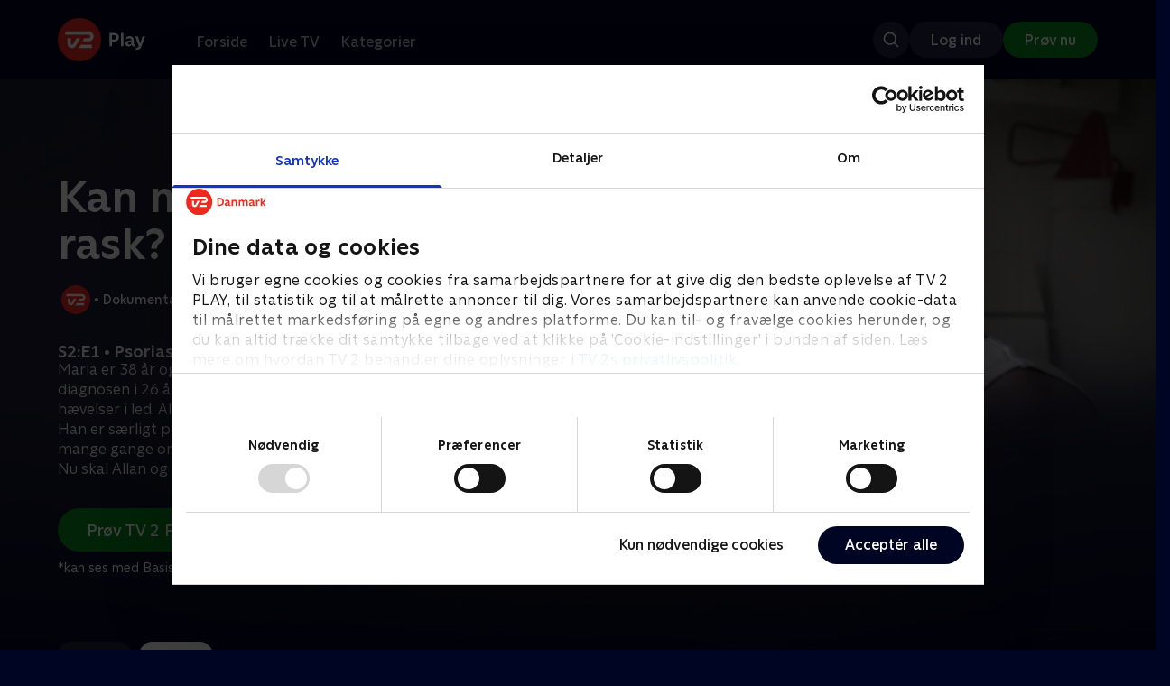

--- FILE ---
content_type: text/html; charset=utf-8
request_url: https://play.tv2.dk/serie/kan-man-spise-sig-rask-tv2/2/psoriasisgigt-og-soevnapnoe-8b344282-ca22-48f8-98c5-da08e6a8a963
body_size: 12394
content:
<!DOCTYPE html><html><head><meta charSet="utf-8"/><meta name="viewport" content="width=device-width, initial-scale=1, minimum-scale=1"/><script async="" src="https://securepubads.g.doubleclick.net/tag/js/gpt.js"></script><script async="" src="https://assets.adobedtm.com/launch-EN40f12c6683a24d59bb7d82e23518c280.min.js"></script><meta name="theme-color" content="#000523"/><meta name="apple-mobile-web-app-capable" content="yes"/><meta name="apple-mobile-web-app-status-bar-style" content="black"/><link rel="shortcut icon" href="/assets/favicons/favicon.ico"/><link rel="icon" href="/assets/favicons/favicon.ico" sizes="any"/><link rel="icon" href="/assets/favicons/icon.svg" type="image/svg+xml"/><link rel="apple-touch-icon" href="/assets/favicons/apple-touch-icon.png"/><link rel="manifest" href="/manifest.json"/><meta property="og:site_name" content="play.tv2.dk"/><meta property="twitter:card" content="summary"/><meta property="twitter:site" content="@tv2play"/><meta name="apple-itunes-app" content="app-id=515236434"/><link rel="search" type="application/opensearchdescription+xml" href="/opensearch.xml" title="TV 2 Play"/><link rel="canonical" href="https://play.tv2.dk/serie/kan-man-spise-sig-rask-tv2/2/psoriasisgigt-og-soevnapnoe-8b344282-ca22-48f8-98c5-da08e6a8a963"/><title>Kan man spise sig rask?: Psoriasisgigt og søvnapnø | Se dokumentaren her | TV 2 Play</title><meta name="description" content="Se de bedste dokumentarer fra alle TV 2s kanaler | Nyt indhold hver dag | enten live eller når det passer dig. | Prøv TV 2 Play nu."/><meta property="og:url" content="https://play.tv2.dk/serie/kan-man-spise-sig-rask-tv2/2/psoriasisgigt-og-soevnapnoe-8b344282-ca22-48f8-98c5-da08e6a8a963"/><meta property="og:type" content="video.episode"/><meta property="og:title" content="Kan man spise sig rask?: Psoriasisgigt og søvnapnø | Se dokumentaren her | TV 2 Play"/><meta property="og:description" content="Se de bedste dokumentarer fra alle TV 2s kanaler | Nyt indhold hver dag | enten live eller når det passer dig. | Prøv TV 2 Play nu."/><meta property="og:image" content="https://cdn-play.tv2i.dk/67dd4899-32c9-4de0-9801-2d82d3942d3d.jpeg?auto=format%2Ccompress&amp;fm=webp&amp;rect=0%2C0%2C640%2C356&amp;w=720"/><meta property="og:image:alt" content="Kan man spise sig rask?"/><meta name="next-head-count" content="26"/><link rel="preload" href="/_next/static/css/9ced683e4cc2bdbd.css" as="style"/><link rel="preload" href="/_next/static/css/679cf9086367f21a.css" as="style"/><script type="application/ld+json">{
  "@context": "https://schema.org",
  "@type": "WebSite",
  "url": "https://play.tv2.dk",
  "potentialAction": {
    "@type": "SearchAction",
    "target": "https://play.tv2.dk/soeg/{search_term_string}",
    "query-input": "required name=search_term_string"
  }
}</script><script type="application/ld+json">{
  "@context": "http://schema.org",
  "@type": "TVSeries",
  "name": "Kan man spise sig rask?",
  "description": "I fire programmer tester otte danskere med kroniske sygdomme, om de kan spise sig raske.",
  "image": "https://cdn-play.tv2i.dk/67dd4899-32c9-4de0-9801-2d82d3942d3d.jpeg?auto=format%2Ccompress&fm=webp&rect=0%2C0%2C640%2C356&w=720",
  "url": "https://play.tv2.dk/serie/kan-man-spise-sig-rask-tv2",
  "containsSeason": {
    "@type": "TVSeason",
    "seasonNumber": 2,
    "episode": {
      "@type": "TVEpisode",
      "name": "Psoriasisgigt og søvnapnø",
      "episodeNumber": 1,
      "url": "https://play.tv2.dk/serie/kan-man-spise-sig-rask-tv2/2/psoriasisgigt-og-soevnapnoe-8b344282-ca22-48f8-98c5-da08e6a8a963",
      "description": "Maria er 38 år og hårdt ramt af psoriasisgigt. Hun har haft diagnosen i 26 år og er dagligt plaget af store smerter og hævelser i led. Allan er 50 år og lider af søvnapnø og astma. Han er særligt plaget af søvnapnøen, der gør, at han vågner mange gange om natten og også må sove med en iltmaske. Nu skal Allan og Maria i 12 uger igennem et forløb med fokus på kost og motion og med hjælp fra ernæringsekspert Umahro Cadogan og læge Pia Norup. Kan Maria og Allan spise og træne sig raske?",
      "datePublished": "2019-01-30"
    }
  },
  "numberOfSeasons": 2
}</script><link rel="stylesheet" href="/_next/static/css/9ced683e4cc2bdbd.css" data-n-g=""/><link rel="stylesheet" href="/_next/static/css/679cf9086367f21a.css" data-n-p=""/><noscript data-n-css=""></noscript><script defer="" noModule="" src="/_next/static/chunks/polyfills-42372ed130431b0a.js"></script><script src="/_next/static/chunks/webpack-52273e729c6666b0.js" defer=""></script><script src="/_next/static/chunks/framework-8d21f4020242b0b2.js" defer=""></script><script src="/_next/static/chunks/main-3d6c860e74ab01fc.js" defer=""></script><script src="/_next/static/chunks/pages/_app-947d1c4868fc4c72.js" defer=""></script><script src="/_next/static/chunks/797-9cad1c638a298003.js" defer=""></script><script src="/_next/static/chunks/434-1cd3bc89578bfa99.js" defer=""></script><script src="/_next/static/chunks/324-1038a10b622cb39f.js" defer=""></script><script src="/_next/static/chunks/124-6bd11f5b7b232cd4.js" defer=""></script><script src="/_next/static/chunks/262-24437c2bf9655fda.js" defer=""></script><script src="/_next/static/chunks/543-973196ab34b9de53.js" defer=""></script><script src="/_next/static/chunks/pages/cas/DetailsPage-6d6124d61807d659.js" defer=""></script><script src="/_next/static/2026.1.7271029/_buildManifest.js" defer=""></script><script src="/_next/static/2026.1.7271029/_ssgManifest.js" defer=""></script></head><body><script id="__APP_CONFIG__" type="application/json">{"AUTH0_DOMAIN":"auth.tv2.dk","AUTH0_CLIENT_ID":"c2UwaVTTDb7HoLZgK5ghG5siMUDAipgg","API_URL":"https://play.tv2api.dk","LOGIN_URL":"/api/user/login","CHECKOUT_URL":"https://checkout.play.tv2.dk","MIT_TV2_URL":"https://mit.tv2.dk","CLIENTSIDE_LOGGING_URL":"https://cl.web.tv2api.dk","TRACKING_ENV":"production","CONSENT_MODAL_URL":"https://scripts.tv2a.dk/consent/2.0.10/modal.js?platform=play-web","COOKIE_DOMAIN":".play.tv2.dk","COOKIE_DOMAIN_SSO":".tv2.dk","COOKIE_BOT_URL":"https://consent.cookiebot.com/uc.js?cbid=96b5169b-8f1b-44a0-9b8e-b6ebb6ebafdd","ENABLE_OVERSEER":"false","ENABLE_PLAYER_VCR":"false","USE_OVERSEER_GRAPHQL":"false","USE_ACTIVE_TRACKING_NIELSEN":"false","PROMPT_URL":"https://prompts-graph.discovery.tv2api.dk/graphql","PAGES_URL":"https://pages-graph.discovery.tv2api.dk/graphql","ANTI_SHARING_URL":"https://anti-sharing-graph.discovery.tv2api.dk/graphql","RECOVERY_STREAMS":"https://recovery.pvp.tv2api.dk","SERVICE_STATUS_URL":"https://status.ovp.tv2.dk/status/open","PERMANENT_REDIRECTS_ENABLED":"true","DATADOG_CLIENT_TOKEN":"pube87fbf4d502988b9bd8a41eb0b8e98c1","APP_VERSION":"2026.1.7271029"}</script><script>
window.dataLayer = window.dataLayer || {};
window.DTMQ = window.DTMQ || [];
// hack to prevent Cookiebot from using window.dataLayer
window.gtm_datalayer = window.gtm_datalayer || []
window.google_tag_manager = {
"GTM-": { dataLayer: { name: "gtm_datalayer"}}
}
window.targetGlobalSettings = {
timeout: 1000, // using custom timeout
bodyHidingEnabled: false,
optinEnabled: true,
viewsEnabled: false,
pageLoadEnabled: false,
analyticsLogging: "server_side"
};
      </script><script src="/assets/nielsen.js"></script><link rel="preload" as="image" href="https://cdn-play.tv2i.dk/91088b14-f2ba-466e-a541-2809ef3907b9.jpeg?auto=format%2Ccompress&amp;blur=500&amp;crop=top&amp;fit=crop&amp;fm=webp&amp;mask64=aHR0cHM6Ly9hc3NldHMucGxheS50djJhLmRrL21hc2tzL3IxNng5bWFzay5wbmc&amp;rect=0%2C0%2C640%2C356"/><link rel="preload" as="image" href="https://cdn-play.tv2i.dk/b7790260-fd1c-4268-957d-bce17b86704b.svg"/><link rel="preload" as="image" href="https://cdn-play.tv2i.dk/Alle_invert.svg"/><link rel="preload" as="image" href="https://cdn-play.tv2i.dk/075300e4-5207-455e-947d-bb36bbfb2e33.svg"/><link rel="preload" as="image" href="https://cdn-play.tv2i.dk/a53f65e0-debf-4bc4-8c7f-dd7c719ad52f.svg"/><div id="__next"><div class="layout-12-12-8 576:layout-32-32-8 768:layout-64-64-8 992:layout-64-64-16 1920:layout-96-96-16"><div class="top-0 will-change-transform duration-300 transition-transform sticky z-header" style="transform:translateY(-0%)"><div class="bg-midnight flex justify-between py-3 whitespace-nowrap min-h-[80px] 768:py-5 deck"><div class="flex-col 768:flex w-col-12"><div class="flex flex-row justify-between"><div class="flex items-center "><div class="768:mr-8 992:mr-14"><a href="/" title="TV 2 Play start"><img alt="TV 2 Play" loading="lazy" width="49" height="24" decoding="async" data-nimg="1" class="h-10 768:h-12 w-auto" style="color:transparent" src="/_next/static/media/tv2play-white.4ce097bd.svg"/></a></div><div class="768:flex hidden items-center ml-3 768:ml-0 pt-1"><div data-testid="navigation_item" class="text-neutral-400 text-button-label-m 576:text-button-label-m ml-3 768:ml-4 first:ml-0 hover:underline"><a class="p-2 first:pl-0" tabindex="0" data-testtype="link" href="/forside">Forside</a></div><div data-testid="navigation_item" class="text-neutral-400 text-button-label-m 576:text-button-label-m ml-3 768:ml-4 first:ml-0 hover:underline"><a class="p-2 first:pl-0" tabindex="0" data-testtype="link" href="/live">Live TV</a></div><div data-testid="navigation_item" class="text-neutral-400 text-button-label-m 576:text-button-label-m ml-3 768:ml-4 first:ml-0 hover:underline"><a class="p-2 first:pl-0" tabindex="0" data-testtype="link" href="/kategorier">Kategorier</a></div></div></div></div><div class="flex 768:hidden items-center mb-2 768:mb-0 768:mt-0 h-[48px]"><div data-testid="navigation_item" class="text-neutral-400 text-button-label-m 576:text-button-label-m ml-3 768:ml-4 first:ml-0 hover:underline"><a class="p-2 first:pl-0" tabindex="0" data-testtype="link" href="/forside">Forside</a></div><div data-testid="navigation_item" class="text-neutral-400 text-button-label-m 576:text-button-label-m ml-3 768:ml-4 first:ml-0 hover:underline"><a class="p-2 first:pl-0" tabindex="0" data-testtype="link" href="/live">Live TV</a></div><div data-testid="navigation_item" class="text-neutral-400 text-button-label-m 576:text-button-label-m ml-3 768:ml-4 first:ml-0 hover:underline"><a class="p-2 first:pl-0" tabindex="0" data-testtype="link" href="/kategorier">Kategorier</a></div></div></div></div></div><div id="container" class="relative"><div><div class="hidden 768:block relative"><div class="absolute w-full top-0 right-0 h-[1000px] -z-10"><img class="w-full" src="https://cdn-play.tv2i.dk/91088b14-f2ba-466e-a541-2809ef3907b9.jpeg?auto=format%2Ccompress&amp;blur=500&amp;crop=top&amp;fit=crop&amp;fm=webp&amp;mask64=aHR0cHM6Ly9hc3NldHMucGxheS50djJhLmRrL21hc2tzL3IxNng5bWFzay5wbmc&amp;rect=0%2C0%2C640%2C356" alt=""/><div class="absolute inset-0"></div></div></div><div class="hidden 768:block relative"><div style="margin-right:0" class="relative 768:absolute right-0 992:w-col-10 1200:w-col-8"><img src="https://cdn-play.tv2i.dk/91088b14-f2ba-466e-a541-2809ef3907b9.jpeg?auto=format%2Ccompress&amp;fm=webp&amp;mask64=aHR0cHM6Ly9hc3NldHMucGxheS50djJhLmRrL3NtYXJ0LXR2L2JhY2tncm91bmQtbWFzay5wbmc%3D&amp;rect=0%2C0%2C640%2C356" alt="" loading="lazy" style="margin-right:0" class=" w-full"/></div></div><div class="768:hidden relative"><img src="https://cdn-play.tv2i.dk/91088b14-f2ba-466e-a541-2809ef3907b9.jpeg?auto=format%2Ccompress&amp;fm=webp&amp;mask64=aHR0cHM6Ly9hc3NldHMucGxheS50djJhLmRrL21hc2tzL3I3eDZfbWFzay5wbmc&amp;rect=112%2C0%2C415%2C356" alt="" loading="lazy" class=" w-full"/></div></div><div class="-mt-32 768:mt-0 768:pt-[340px] 992:pt-[104px] 2560:pt-[15vw] relative"><div class="deck relative mb-8 1440:mb-36 w-col-12 1200:w-col-6 1440:w-col-5"><div class="mb-4 w-col-12 992:w-col-5 1920:w-col-4"><div class="mb-5"><h1 data-testid="details_deck_title" class="text-headline-xs md:text-headline-s text-white">Kan man spise sig rask?</h1></div><div class="mb-8"><div class="mt-3"><div class="text-legacy-body-s text-white"><div class="flex items-center text-label-s text-white mt-4 flex-row"><div class="mr-1 ml-1"><img class=" h-[32px]" src="https://cdn-play.tv2i.dk/b7790260-fd1c-4268-957d-bce17b86704b.svg" alt="TV2"/></div><div class="mr-0 ml-0">•</div><div class="mr-1 ml-1"><div class="">Dokumentar</div></div><div class="mr-0 ml-0">•</div><div class="mr-1 ml-1"><div class="">2 sæsoner</div></div><div class="mr-0 ml-0">•</div><div class="mr-1 ml-1"><img class=" h-[18px]" src="https://cdn-play.tv2i.dk/Alle_invert.svg" alt="Tilladt for alle"/></div></div></div></div></div></div><div class="w-col-12 992:w-col-5 1920:w-col-4"><h3 class="text-list-title-xs text-midnight-100 min-h-[1lh] mb-1">S2:E1 • Psoriasisgigt og søvnapnø</h3><div class="flex flex-row"><div class="flex-1"><div class="text-body-s text-midnight-200 -mt-1"><div class="line-clamp-6">Maria er 38 år og hårdt ramt af psoriasisgigt. Hun har haft diagnosen i 26 år og er dagligt plaget af store smerter og hævelser i led. Allan er 50 år og lider af søvnapnø og astma. Han er særligt plaget af søvnapnøen, der gør, at han vågner mange gange om natten og også må sove med en iltmaske. Nu skal Allan og Maria i 12 uger igennem et forløb med fokus på kost og motion og med hjælp fra ernæringsekspert Umahro Cadogan og læge Pia Norup. Kan Maria og Allan spise og træne sig raske?</div></div></div></div></div><div class="flex flex-col 576:flex-row mt-4 576:gap-6 gap-2"><div class="flex flex-col"><div class="flex flex-col 576:flex-row mt-4 576:gap-6 gap-2"><div class="flex flex-col w-full 576:w-fit"><a data-testtype="link" href="https://checkout.play.tv2.dk"><div class="inline-flex gap-2 rounded-full items-center border-none text-button-label-m h-10 768:text-button-label-l 768:h-12 pl-6 768:pl-8 pr-6 768:pr-8 bg-semantic-success-on-light text-white hover:bg-interactive-green-on-dark group-hover:bg-interactive-green-on-dark active:bg-interactive-green-on-dark disabled:text-neutral-500 disabled:bg-neutral-800 outline-none focus-visible:outline-2 focus-visible:outline-semantic-links-on-dark focus-visible:outline-offset-2 w-full 576:w-fit justify-center 576:justify-start">Prøv TV 2 Play*</div></a></div></div><div class="typo-body-xs text-white mt-2">*kan ses med Basis, Favorit og Favorit + Sport</div></div></div></div></div></div><div class="mt-8 992:mt-14"><div data-testid="season_picker" class="deck mb-4"><div class="w-col-12"><div class="Scroller_container__9UOfW flex flex-nowrap min-h-[60px] justify-center flex-col group"><nav class="useScrollable_scrollable__83ku0 useScrollable_no-scrollbar__ziUyN Scroller_scrollable__WK9OE"><div class="flex-none px-1 first:pl-0"><a class="block select-none text-button-label-s px-3 py-2 h-full no-underline text-center cursor-pointer border-none outline-none overflow-hidden rounded-[35px] text-midnight-100 bg-white/10 hover:bg-white/25" href="/serie/kan-man-spise-sig-rask-tv2/1">Sæson 1</a></div><div class="flex-none px-1 first:pl-0"><a class="block select-none text-button-label-s px-3 py-2 h-full no-underline text-center cursor-pointer border-none outline-none overflow-hidden rounded-[35px] text-midnight hover:bg-midnight-300 bg-white" href="/serie/kan-man-spise-sig-rask-tv2/2">Sæson 2</a></div></nav></div></div></div><div class="relative"><div class="z-20 flex items-center justify-center absolute top-0 h-full max-md:hidden left-0"><button type="button" title="Forrige række" class="flex group h-fit"><span class="flex m-2 w-12 h-12 items-center justify-center rounded-full bg-midnight/60 group-hover:bg-grey-100 duration-200"><img alt="Til venstre" loading="lazy" width="24" height="24" decoding="async" data-nimg="1" class="invert group-hover:invert-0" style="color:transparent" src="/_next/static/media/left_arrow_icon.f91799a7.svg"/></span></button></div><div class="flex flex-row relative snap-x snap-mandatory scroll-px-[var(--spacingLeft)] px-[var(--spacingLeft)] -mr-[var(--gap)] hide-scrollbar overflow-hidden overscroll-x-contain overflow-x-auto "><div class="snap-start snap-normal shrink-0"><a data-testtype="link" href="/serie/kan-man-spise-sig-rask-tv2/1/nina-og-signe-7dcb4074-2413-4a1d-bfb9-170bc9fd751c"><div class="h-full block w-col-6 768:w-col-4 1200:w-col-3"><div class="hover:scale-s 2xl:hover:scale-xs relative transition-transform group"><div class="relative w-full h-full bg-midnight-900"><div style="padding-bottom:56.25%" class="relative overflow-hidden ease-in-out transform transition-transform duration-[200ms] linear"><img class="absolute transition-opacity duration-200 ease-in-out opacity-0 w-full h-full object-cover" alt="1. Nina og Signe" loading="lazy"/></div></div></div><div class="text-list-title-2xs text-white mt-2">1. Nina og Signe</div><div class="text-legacy-body-s text-neutral-400 mt-2 line-clamp-4">I fire programmer tester otte danskere med kroniske sygdomme, om de kan spise sig raske. Læge Pia Norup og ernæringsekspert Umahro Cadogan hjælper dem igennem forløbet på 12 uger, hvor de skal ændre deres kost og dyrke motion. I første program møder vi Nina på 29 år. Hun lider af en aggressiv akne, og det påvirker hendes liv meget. Hun er ked af, hvordan hun ser ud, og aflyser aftaler, hvis der er mange udbrud i huden. Signe har lidt af kronisk tarmbetændelse i fire år. Hun har stærke smerter i tarmen, og på de dårlige dage er hun på toilettet med diarre 10-20 gange i timen. Hver aften må hun tage en stikpille for at holde smerterne ud. Kan Nina og Signe spise sig raske?</div><div class="text-legacy-body-s text-neutral-400 mt-3">26. december 2017 • 26 min</div></div></a></div><div class="snap-start snap-normal shrink-0"><a data-testtype="link" href="/serie/kan-man-spise-sig-rask-tv2/1/jill-og-jesper-192c3c60-76db-4307-ba64-e41760726543"><div class="h-full block w-col-6 768:w-col-4 1200:w-col-3"><div class="hover:scale-s 2xl:hover:scale-xs relative transition-transform group"><div class="relative w-full h-full bg-midnight-900"><div style="padding-bottom:56.25%" class="relative overflow-hidden ease-in-out transform transition-transform duration-[200ms] linear"><img class="absolute transition-opacity duration-200 ease-in-out opacity-0 w-full h-full object-cover" alt="2. Jill og Jesper" loading="lazy"/></div></div></div><div class="text-list-title-2xs text-white mt-2">2. Jill og Jesper</div><div class="text-legacy-body-s text-neutral-400 mt-2 line-clamp-4">Jesper har lidt af rygsøjlegigt i 17 år. Han er så stærkt plaget af smerter, at han tre gange dagligt må tage 600 mg smertestillende piller for at komme igennem dagen. Jesper har en søn på to år og en lille ny på vej, men føler ikke, han kan være en god nok far, fordi smerterne fylder så meget. Jill på 23 år lider af PCOS, en hormonel forstyrrelse, der blandt andet nedsætter fertiliteten. En usund livsstil kan forværre sygdommen, og da Jill spiser meget sukker og næsten ingen grøntsager, er hun nervøs for, om hendes livsstil gør, hun ikke kan få børn. Jill og Jesper skal på 12 uger forsøge at spise og træne sig raske - godt guidet igennem af læge Pia Norup og ernæringsekspert Umahro Cadogan.</div><div class="text-legacy-body-s text-neutral-400 mt-3">2. januar 2018 • 26 min</div></div></a></div><div class="snap-start snap-normal shrink-0"><a data-testtype="link" href="/serie/kan-man-spise-sig-rask-tv2/1/ernst-og-lene-8fd6b0a3-fe3f-4ecf-a3d8-e3b31dcf4ec3"><div class="h-full block w-col-6 768:w-col-4 1200:w-col-3"><div class="hover:scale-s 2xl:hover:scale-xs relative transition-transform group"><div class="relative w-full h-full bg-midnight-900"><div style="padding-bottom:56.25%" class="relative overflow-hidden ease-in-out transform transition-transform duration-[200ms] linear"><img class="absolute transition-opacity duration-200 ease-in-out opacity-0 w-full h-full object-cover" alt="3. Ernst og Lene" loading="lazy"/></div></div></div><div class="text-list-title-2xs text-white mt-2">3. Ernst og Lene</div><div class="text-legacy-body-s text-neutral-400 mt-2 line-clamp-4">Ernst fik konstateret diabetes for ti år siden og har siden fået følgesygdomme som forhøjet blodtryk og slidgigt. Han tager otte piller om dagen og stikker sig med to forskellige insulinpræparater. Han har ikke dyrket motion i ti år og spiser stort set ingen grøntsager. Lene har psoriasis og er meget plaget af det. Hun dækker altid sin psoriasis i ansigtet, da hun ellers føler, at folk ikke ser hende, men i stedet kun ser hendes sygdom. Nu skal Ernst og Lene i 12 uger forsøge at spise og træne sig raske, og de får hjælp af ernæringsekspert Umahro Cadogan og læge Pia Norup. Se, hvordan det går med Ernst og Lene.</div><div class="text-legacy-body-s text-neutral-400 mt-3">9. januar 2018 • 26 min</div></div></a></div><div class="snap-start snap-normal shrink-0"><a data-testtype="link" href="/serie/kan-man-spise-sig-rask-tv2/1/susanne-og-brian-0ad9104b-e0ac-4e6e-93c4-8ca5d8b7f1f9"><div class="h-full block w-col-6 768:w-col-4 1200:w-col-3"><div class="hover:scale-s 2xl:hover:scale-xs relative transition-transform group"><div class="relative w-full h-full bg-midnight-900"><div style="padding-bottom:56.25%" class="relative overflow-hidden ease-in-out transform transition-transform duration-[200ms] linear"><img class="absolute transition-opacity duration-200 ease-in-out opacity-0 w-full h-full object-cover" alt="4. Susanne og Brian" loading="lazy"/></div></div></div><div class="text-list-title-2xs text-white mt-2">4. Susanne og Brian</div><div class="text-legacy-body-s text-neutral-400 mt-2 line-clamp-4">Susanne har haft migræne i 28 år og har omkring 14 anfald om måneden. Migrænen er ødelæggende for hendes liv, og hun føler ikke, hun kan være den mor, hun gerne vil være. Hun har prøvet alt, og lige nu behandler hun migrænen med smertestillende piller. Brian har lidt af kroniske smerter i maven det meste af sit liv. Han har mistet sit arbejde på grund af smerterne, men lægerne har ikke fundet en årsag til Brians smerter, og de kan ikke længere hjælpe ham. Nu skal Brian og Susanne i 12 uger forsøge at spise og træne sig raske. Undervejs bliver de guidet af ernæringsekspert Umahro Cadogan og læge Pia Norup. Vil det lykkedes dem at blive raske?</div><div class="text-legacy-body-s text-neutral-400 mt-3">23. januar 2018 • 26 min</div></div></a></div><div class="snap-start snap-normal shrink-0"><a data-testtype="link" href="/serie/kan-man-spise-sig-rask-tv2/2/psoriasisgigt-og-soevnapnoe-8b344282-ca22-48f8-98c5-da08e6a8a963"><div class="h-full block w-col-6 768:w-col-4 1200:w-col-3"><div class="hover:scale-s 2xl:hover:scale-xs relative transition-transform group"><div class="relative w-full h-full bg-midnight-900"><div style="padding-bottom:56.25%" class="relative overflow-hidden ease-in-out transform transition-transform duration-[200ms] linear"><img class="absolute transition-opacity duration-200 ease-in-out opacity-0 w-full h-full object-cover" alt="1. Psoriasisgigt og søvnapnø" loading="lazy"/></div></div></div><div class="text-list-title-2xs text-white mt-2">1. Psoriasisgigt og søvnapnø</div><div class="text-legacy-body-s text-neutral-400 mt-2 line-clamp-4">Maria er 38 år og hårdt ramt af psoriasisgigt. Hun har haft diagnosen i 26 år og er dagligt plaget af store smerter og hævelser i led. Allan er 50 år og lider af søvnapnø og astma. Han er særligt plaget af søvnapnøen, der gør, at han vågner mange gange om natten og også må sove med en iltmaske. Nu skal Allan og Maria i 12 uger igennem et forløb med fokus på kost og motion og med hjælp fra ernæringsekspert Umahro Cadogan og læge Pia Norup. Kan Maria og Allan spise og træne sig raske?</div><div class="text-legacy-body-s text-neutral-400 mt-3">30. januar 2019 • 26 min</div></div></a></div><div class="snap-start snap-normal shrink-0"><a data-testtype="link" href="/serie/kan-man-spise-sig-rask-tv2/2/boerneeksem-og-astma-180244b7-4298-42fa-89b5-ab127da93b5f"><div class="h-full block w-col-6 768:w-col-4 1200:w-col-3"><div class="hover:scale-s 2xl:hover:scale-xs relative transition-transform group"><div class="relative w-full h-full bg-midnight-900"><div style="padding-bottom:56.25%" class="relative overflow-hidden ease-in-out transform transition-transform duration-[200ms] linear"><img class="absolute transition-opacity duration-200 ease-in-out opacity-0 w-full h-full object-cover" alt="2. Børneeksem og astma" loading="lazy"/></div></div></div><div class="text-list-title-2xs text-white mt-2">2. Børneeksem og astma</div><div class="text-legacy-body-s text-neutral-400 mt-2 line-clamp-4">Line er 28 år og hårdt ramt af astma. Sygdommen påvirker især Lines arbejdsliv - i gennemsnit har hun op til 100 sygedage om året. Line drømmer om at starte en familie sammen med sin forlovede, men hun frygter, at hun på grund af sygdommen ikke har overskuddet. Lene er 44 år. Hun har, siden hun var seks måneder gammel, været plaget af en voldsom atopisk eksem, også kendt som børneeksem. Det påvirker hendes liv og selvværd meget, og hun er ked af, hvordan hun ser ud, når hun har et udbrud i ansigtet. I 12 uger bliver Line og Lene guidet af ernæringsekspert Umahro Cadogan og læge Pia Norup, for kan de med den rette kost og motion blive raske?</div><div class="text-legacy-body-s text-neutral-400 mt-3">30. januar 2019 • 26 min</div></div></a></div><div class="snap-start snap-normal shrink-0"><a data-testtype="link" href="/serie/kan-man-spise-sig-rask-tv2/2/kronisk-tarmbetaendelse-og-migraene-4a1c2711-5a6f-4c9c-992d-7bff01b09d59"><div class="h-full block w-col-6 768:w-col-4 1200:w-col-3"><div class="hover:scale-s 2xl:hover:scale-xs relative transition-transform group"><div class="relative w-full h-full bg-midnight-900"><div style="padding-bottom:56.25%" class="relative overflow-hidden ease-in-out transform transition-transform duration-[200ms] linear"><img class="absolute transition-opacity duration-200 ease-in-out opacity-0 w-full h-full object-cover" alt="3. Kronisk tarmbetændelse og migræne" loading="lazy"/></div></div></div><div class="text-list-title-2xs text-white mt-2">3. Kronisk tarmbetændelse og migræne</div><div class="text-legacy-body-s text-neutral-400 mt-2 line-clamp-4">Laura er 22 år og har siden barndommen lidt af kronisk spændingshovedpine og migræneanfald. På en måned kan hun have op til 20 dage med hovedpine. Laura er snart færdiguddannet i sit drømmejob som sygeplejerske, men frygter, at hun ikke kan klare jobbet på grund af sin sygdom. Martin er 38 år og lider af kronisk tarmbetændelse. Sygdommen påvirker Martins privatliv meget, men også hans arbejdsliv som selvstændig er præget af hans sygdom, fordi han ofte må forlade møder for at gå på toilettet. Nu skal Martin og Laura på 12 uger forsøge at spise og motionenere sig raske. Undervejs bliver de guidet af ernæringsekspert Umahro Cadogan og læge Pia Norup.</div><div class="text-legacy-body-s text-neutral-400 mt-3">6. februar 2019 • 26 min</div></div></a></div><div class="snap-start snap-normal shrink-0"><a data-testtype="link" href="/serie/kan-man-spise-sig-rask-tv2/2/rosacea-forhoejet-blodtryk-og-type-2-diabetes-d51a436e-ae3f-4acd-9e72-8e047f02bd34"><div class="h-full block w-col-6 768:w-col-4 1200:w-col-3"><div class="hover:scale-s 2xl:hover:scale-xs relative transition-transform group"><div class="relative w-full h-full bg-midnight-900"><div style="padding-bottom:56.25%" class="relative overflow-hidden ease-in-out transform transition-transform duration-[200ms] linear"><img class="absolute transition-opacity duration-200 ease-in-out opacity-0 w-full h-full object-cover" alt="4. Rosacea, forhøjet blodtryk og type 2-diabetes" loading="lazy"/></div></div></div><div class="text-list-title-2xs text-white mt-2">4. Rosacea, forhøjet blodtryk og type 2-diabetes</div><div class="text-legacy-body-s text-neutral-400 mt-2 line-clamp-4">Rasmus lider af voldsom rosacea i ansigtet. Han er meget påvirket af sygdommen og går til daglig med kasket for at skjule sit ansigt. Rasmus har også kronisk tarmbetændelse og må ofte på toilettet op til 15-20 gange om dagen. Rasmus føler ikke, han kan være den far, som han ønsker at være for sine tre børn, da sygdommene fylder så meget i hans liv. Lone er 58 år og har forhøjet blodtryk og type 2-diabetes. Hun tager dagligt flere tabletter og drømmer om at få kontrol over sine sygdomme, inden de udvikler sig. Lone og Rasmus skal i 12 uger forsøge at spise og træne sig raske under kyndig vejledning af ernæringsekspert Umahro Cadogan og læge Pia Norup. Hvordan kommer det til at gå?</div><div class="text-legacy-body-s text-neutral-400 mt-3">13. februar 2019 • 26 min</div></div></a></div><div class="snap-start snap-normal shrink-0"><a data-testtype="link" href="/serie/kan-man-spise-sig-rask-tv2/2/type-2-diabetes-og-leddegigt-dc09e93d-a58f-4227-a5e5-2760b6a9e505"><div class="h-full block w-col-6 768:w-col-4 1200:w-col-3"><div class="hover:scale-s 2xl:hover:scale-xs relative transition-transform group"><div class="relative w-full h-full bg-midnight-900"><div style="padding-bottom:56.25%" class="relative overflow-hidden ease-in-out transform transition-transform duration-[200ms] linear"><img class="absolute transition-opacity duration-200 ease-in-out opacity-0 w-full h-full object-cover" alt="5. Type 2-diabetes og leddegigt" loading="lazy"/></div></div></div><div class="text-list-title-2xs text-white mt-2">5. Type 2-diabetes og leddegigt</div><div class="text-legacy-body-s text-neutral-400 mt-2 line-clamp-4">Sisse er 40 år og lider af leddegigt. En sygdom, der dagligt giver hende voldsomme smerter, og som hun må tage skrappe medicinpræparater for. Sisse er oprindeligt uddannet violinist og arbejdede i Den Kongelige Opera, men måtte opgive jobbet, da smerterne til sidst blev for store til, at hun kunne fortsætte. Jørgen har type 2-diabetes og stikker sig hver dag med insulinpræparat og tager flere tabletter. Jørgen frygter, at han ikke ser sine børnebørn vokse op, og han ønsker derfor at bremse sygdommen, inden den udvikler sig yderligere. I 12 uger skal Sisse og Jørgen forsøge at træne og spise sig raske, godt hjulpet på vej af ernæringsekspert Umahro Cadogan og læge Pia Norup.</div><div class="text-legacy-body-s text-neutral-400 mt-3">20. februar 2019 • 26 min</div></div></a></div></div><div class="z-20 flex items-center justify-center absolute top-0 h-full max-md:hidden right-0"><button type="button" title="Næste række" class="flex group h-fit"><span class="flex m-2 w-12 h-12 items-center justify-center rounded-full bg-midnight/60 group-hover:bg-grey-100 duration-200"><img alt="Til højre" loading="lazy" width="24" height="24" decoding="async" data-nimg="1" class="invert group-hover:invert-0" style="color:transparent" src="/_next/static/media/right_arrow_icon.cf512aea.svg"/></span></button></div></div></div><div class="mt-8 992:mt-14"><div class="deck mb-4"><h2 data-testid="deck_label" class="text-label-l 1440:text-label-xl text-white">Andre så også</h2></div><div class="relative"><div class="z-20 flex items-center justify-center absolute top-0 h-full max-md:hidden left-0"><button type="button" title="Forrige række" class="flex group h-fit"><span class="flex m-2 w-12 h-12 items-center justify-center rounded-full bg-midnight/60 group-hover:bg-grey-100 duration-200"><img alt="Til venstre" loading="lazy" width="24" height="24" decoding="async" data-nimg="1" class="invert group-hover:invert-0" style="color:transparent" src="/_next/static/media/left_arrow_icon.f91799a7.svg"/></span></button></div><div class="flex flex-row relative snap-x snap-mandatory scroll-px-[var(--spacingLeft)] px-[var(--spacingLeft)] -mr-[var(--gap)] hide-scrollbar overflow-hidden overscroll-x-contain overflow-x-auto "><div class="snap-start snap-normal shrink-0"><a data-testtype="link" href="/program/fraek-fyr-til-frede-0083a474-cc49-403a-b2e1-1857e9247ec6"><div class="h-full w-col-9 768:w-col-6 1200:w-col-4 flex-shrink-0 select-none"><div class="relative hover:scale-s 2xl:hover:scale-xs transition-transform bg-midnight-900" aria-label="Fræk fyr til Frede"><div style="padding-bottom:56.25%" class="relative overflow-hidden ease-in-out transform transition-transform duration-[200ms] linear"><img class="absolute transition-opacity duration-200 ease-in-out opacity-0 w-full h-full object-cover" alt="Fræk fyr til Frede" loading="lazy"/></div></div><h3 class="pt-2 mb-0 pb-0 text-list-title-xs overflow-hidden line-clamp-2 text-white">Fræk fyr til Frede</h3><span class="text-label-s text-midnight-400">2026 • Dokumentar • 40 min</span></div></a></div><div class="snap-start snap-normal shrink-0"><a data-testtype="link" href="/serie/som-sunket-i-jorden-tv2"><div class="h-full w-col-9 768:w-col-6 1200:w-col-4 flex-shrink-0 select-none"><div class="relative hover:scale-s 2xl:hover:scale-xs transition-transform bg-midnight-900" aria-label="Som sunket i jorden"><div style="padding-bottom:56.25%" class="relative overflow-hidden ease-in-out transform transition-transform duration-[200ms] linear"><img class="absolute transition-opacity duration-200 ease-in-out opacity-0 w-full h-full object-cover" alt="Som sunket i jorden" loading="lazy"/></div><div class="absolute left-2 top-2 z-1"><img class="h-5 576:h-6" src="https://cdn-play.tv2i.dk/b7790260-fd1c-4268-957d-bce17b86704b.svg" alt="" title=""/></div></div><h3 class="pt-2 mb-0 pb-0 text-list-title-xs overflow-hidden line-clamp-2 text-white">Som sunket i jorden</h3><span class="text-label-s text-midnight-400">Dokumentar</span></div></a></div><div class="snap-start snap-normal shrink-0"><a data-testtype="link" href="/serie/de-sjaeldne-danskere-tv2"><div class="h-full w-col-9 768:w-col-6 1200:w-col-4 flex-shrink-0 select-none"><div class="relative hover:scale-s 2xl:hover:scale-xs transition-transform bg-midnight-900" aria-label="De sjældne danskere"><div style="padding-bottom:56.25%" class="relative overflow-hidden ease-in-out transform transition-transform duration-[200ms] linear"><img class="absolute transition-opacity duration-200 ease-in-out opacity-0 w-full h-full object-cover" alt="De sjældne danskere" loading="lazy"/></div><div class="absolute left-2 top-2 z-1"><img class="h-5 576:h-6" src="https://cdn-play.tv2i.dk/b7790260-fd1c-4268-957d-bce17b86704b.svg" alt="" title=""/></div></div><h3 class="pt-2 mb-0 pb-0 text-list-title-xs overflow-hidden line-clamp-2 text-white">De sjældne danskere</h3><span class="text-label-s text-midnight-400">Dokumentar • 6 sæsoner</span></div></a></div><div class="snap-start snap-normal shrink-0"><a data-testtype="link" href="/serie/paa-patrulje-i-paradis-tv2"><div class="h-full w-col-9 768:w-col-6 1200:w-col-4 flex-shrink-0 select-none"><div class="relative hover:scale-s 2xl:hover:scale-xs transition-transform bg-midnight-900" aria-label="På patrulje i paradis"><div style="padding-bottom:56.25%" class="relative overflow-hidden ease-in-out transform transition-transform duration-[200ms] linear"><img class="absolute transition-opacity duration-200 ease-in-out opacity-0 w-full h-full object-cover" alt="På patrulje i paradis" loading="lazy"/></div><div class="absolute left-2 top-2 z-1"><img class="h-5 576:h-6" src="https://cdn-play.tv2i.dk/b7790260-fd1c-4268-957d-bce17b86704b.svg" alt="" title=""/></div></div><h3 class="pt-2 mb-0 pb-0 text-list-title-xs overflow-hidden line-clamp-2 text-white">På patrulje i paradis</h3><span class="text-label-s text-midnight-400">Dokumentar • 1 sæsoner</span></div></a></div><div class="snap-start snap-normal shrink-0"><a data-testtype="link" href="/program/den-doede-soldat-c1bb4ca6-e3d9-4e19-a78b-88d6fbd7e52c"><div class="h-full w-col-9 768:w-col-6 1200:w-col-4 flex-shrink-0 select-none"><div class="relative hover:scale-s 2xl:hover:scale-xs transition-transform bg-midnight-900" aria-label="Den døde soldat"><div style="padding-bottom:56.25%" class="relative overflow-hidden ease-in-out transform transition-transform duration-[200ms] linear"><img class="absolute transition-opacity duration-200 ease-in-out opacity-0 w-full h-full object-cover" alt="Den døde soldat" loading="lazy"/></div></div><h3 class="pt-2 mb-0 pb-0 text-list-title-xs overflow-hidden line-clamp-2 text-white">Den døde soldat</h3><span class="text-label-s text-midnight-400">2019 • Dokumentar • 42 min</span></div></a></div><div class="snap-start snap-normal shrink-0"><a data-testtype="link" href="/serie/megafamilie-far-mor-og-22-boern-tv2"><div class="h-full w-col-9 768:w-col-6 1200:w-col-4 flex-shrink-0 select-none"><div class="relative hover:scale-s 2xl:hover:scale-xs transition-transform bg-midnight-900" aria-label="Megafamilie - far, mor og 22 børn"><div style="padding-bottom:56.25%" class="relative overflow-hidden ease-in-out transform transition-transform duration-[200ms] linear"><img class="absolute transition-opacity duration-200 ease-in-out opacity-0 w-full h-full object-cover" alt="Megafamilie - far, mor og 22 børn" loading="lazy"/></div><div class="absolute left-2 top-2 z-1"><img class="h-5 576:h-6" src="https://cdn-play.tv2i.dk/b7790260-fd1c-4268-957d-bce17b86704b.svg" alt="" title=""/></div></div><h3 class="pt-2 mb-0 pb-0 text-list-title-xs overflow-hidden line-clamp-2 text-white">Megafamilie - far, mor og 22 børn</h3><span class="text-label-s text-midnight-400">Dokumentar • 7 sæsoner</span></div></a></div><div class="snap-start snap-normal shrink-0"><a data-testtype="link" href="/serie/24-timer-paa-skadestuen-tv2"><div class="h-full w-col-9 768:w-col-6 1200:w-col-4 flex-shrink-0 select-none"><div class="relative hover:scale-s 2xl:hover:scale-xs transition-transform bg-midnight-900" aria-label="24 timer på skadestuen"><div style="padding-bottom:56.25%" class="relative overflow-hidden ease-in-out transform transition-transform duration-[200ms] linear"><img class="absolute transition-opacity duration-200 ease-in-out opacity-0 w-full h-full object-cover" alt="24 timer på skadestuen" loading="lazy"/></div><div class="absolute left-2 top-2 z-1"><img class="h-5 576:h-6" src="https://cdn-play.tv2i.dk/b7790260-fd1c-4268-957d-bce17b86704b.svg" alt="" title=""/></div></div><h3 class="pt-2 mb-0 pb-0 text-list-title-xs overflow-hidden line-clamp-2 text-white">24 timer på skadestuen</h3><span class="text-label-s text-midnight-400">Dokumentar • 1 sæsoner</span></div></a></div><div class="snap-start snap-normal shrink-0"><a data-testtype="link" href="/program/de-gyldne-generationer-d8b8a51c-c2a9-4768-8735-3ee2d4fc3c12"><div class="h-full w-col-9 768:w-col-6 1200:w-col-4 flex-shrink-0 select-none"><div class="relative hover:scale-s 2xl:hover:scale-xs transition-transform bg-midnight-900" aria-label="De gyldne generationer"><div style="padding-bottom:56.25%" class="relative overflow-hidden ease-in-out transform transition-transform duration-[200ms] linear"><img class="absolute transition-opacity duration-200 ease-in-out opacity-0 w-full h-full object-cover" alt="De gyldne generationer" loading="lazy"/></div></div><h3 class="pt-2 mb-0 pb-0 text-list-title-xs overflow-hidden line-clamp-2 text-white">De gyldne generationer</h3><span class="text-label-s text-midnight-400">2025 • Dokumentar • 1 t. 16 min</span></div></a></div><div class="snap-start snap-normal shrink-0"><a data-testtype="link" href="/serie/den-falske-politikommissaer-tv2"><div class="h-full w-col-9 768:w-col-6 1200:w-col-4 flex-shrink-0 select-none"><div class="relative hover:scale-s 2xl:hover:scale-xs transition-transform bg-midnight-900" aria-label="Den falske politikommissær"><div style="padding-bottom:56.25%" class="relative overflow-hidden ease-in-out transform transition-transform duration-[200ms] linear"><img class="absolute transition-opacity duration-200 ease-in-out opacity-0 w-full h-full object-cover" alt="Den falske politikommissær" loading="lazy"/></div><div class="absolute left-2 top-2 z-1"><img class="h-5 576:h-6" src="https://cdn-play.tv2i.dk/b7790260-fd1c-4268-957d-bce17b86704b.svg" alt="" title=""/></div></div><h3 class="pt-2 mb-0 pb-0 text-list-title-xs overflow-hidden line-clamp-2 text-white">Den falske politikommissær</h3><span class="text-label-s text-midnight-400">Dokumentar • 1 sæsoner</span></div></a></div><div class="snap-start snap-normal shrink-0"><a data-testtype="link" href="/program/da-guf-gik-i-skoven-49c77656-58f1-41c3-a1eb-7176ed336fd0"><div class="h-full w-col-9 768:w-col-6 1200:w-col-4 flex-shrink-0 select-none"><div class="relative hover:scale-s 2xl:hover:scale-xs transition-transform bg-midnight-900" aria-label="Da Guf gik i skoven"><div style="padding-bottom:56.25%" class="relative overflow-hidden ease-in-out transform transition-transform duration-[200ms] linear"><img class="absolute transition-opacity duration-200 ease-in-out opacity-0 w-full h-full object-cover" alt="Da Guf gik i skoven" loading="lazy"/></div></div><h3 class="pt-2 mb-0 pb-0 text-list-title-xs overflow-hidden line-clamp-2 text-white">Da Guf gik i skoven</h3><span class="text-label-s text-midnight-400">2018 • Dokumentar • 39 min</span></div></a></div><div class="snap-start snap-normal shrink-0"><a data-testtype="link" href="/serie/det-naesten-perfekte-drab-tv2"><div class="h-full w-col-9 768:w-col-6 1200:w-col-4 flex-shrink-0 select-none"><div class="relative hover:scale-s 2xl:hover:scale-xs transition-transform bg-midnight-900" aria-label="Det næsten perfekte drab"><div style="padding-bottom:56.25%" class="relative overflow-hidden ease-in-out transform transition-transform duration-[200ms] linear"><img class="absolute transition-opacity duration-200 ease-in-out opacity-0 w-full h-full object-cover" alt="Det næsten perfekte drab" loading="lazy"/></div><div class="absolute left-2 top-2 z-1"><img class="h-5 576:h-6" src="https://cdn-play.tv2i.dk/b7790260-fd1c-4268-957d-bce17b86704b.svg" alt="" title=""/></div></div><h3 class="pt-2 mb-0 pb-0 text-list-title-xs overflow-hidden line-clamp-2 text-white">Det næsten perfekte drab</h3><span class="text-label-s text-midnight-400">Dokumentar • 1 sæsoner</span></div></a></div><div class="snap-start snap-normal shrink-0"><a data-testtype="link" href="/serie/motorvejspatruljen-tv2"><div class="h-full w-col-9 768:w-col-6 1200:w-col-4 flex-shrink-0 select-none"><div class="relative hover:scale-s 2xl:hover:scale-xs transition-transform bg-midnight-900" aria-label="Motorvejspatruljen"><div style="padding-bottom:56.25%" class="relative overflow-hidden ease-in-out transform transition-transform duration-[200ms] linear"><img class="absolute transition-opacity duration-200 ease-in-out opacity-0 w-full h-full object-cover" alt="Motorvejspatruljen" loading="lazy"/></div><div class="absolute left-2 top-2 z-1"><img class="h-5 576:h-6" src="https://cdn-play.tv2i.dk/b7790260-fd1c-4268-957d-bce17b86704b.svg" alt="" title=""/></div></div><h3 class="pt-2 mb-0 pb-0 text-list-title-xs overflow-hidden line-clamp-2 text-white">Motorvejspatruljen</h3><span class="text-label-s text-midnight-400">Dokumentar • 8 sæsoner</span></div></a></div><div class="snap-start snap-normal shrink-0"><a data-testtype="link" href="/serie/hvem-passer-paa-grisene-tv2"><div class="h-full w-col-9 768:w-col-6 1200:w-col-4 flex-shrink-0 select-none"><div class="relative hover:scale-s 2xl:hover:scale-xs transition-transform bg-midnight-900" aria-label="Hvem passer på grisene?"><div style="padding-bottom:56.25%" class="relative overflow-hidden ease-in-out transform transition-transform duration-[200ms] linear"><img class="absolute transition-opacity duration-200 ease-in-out opacity-0 w-full h-full object-cover" alt="Hvem passer på grisene?" loading="lazy"/></div><div class="absolute left-2 top-2 z-1"><img class="h-5 576:h-6" src="https://cdn-play.tv2i.dk/b7790260-fd1c-4268-957d-bce17b86704b.svg" alt="" title=""/></div></div><h3 class="pt-2 mb-0 pb-0 text-list-title-xs overflow-hidden line-clamp-2 text-white">Hvem passer på grisene?</h3><span class="text-label-s text-midnight-400">Dokumentar</span></div></a></div><div class="snap-start snap-normal shrink-0"><a data-testtype="link" href="/program/narkostroemeren-der-skiftede-side-867546e2-3495-412a-b5a8-7b8f5dd94f7a"><div class="h-full w-col-9 768:w-col-6 1200:w-col-4 flex-shrink-0 select-none"><div class="relative hover:scale-s 2xl:hover:scale-xs transition-transform bg-midnight-900" aria-label="Narkostrømeren der skiftede side"><div style="padding-bottom:56.25%" class="relative overflow-hidden ease-in-out transform transition-transform duration-[200ms] linear"><img class="absolute transition-opacity duration-200 ease-in-out opacity-0 w-full h-full object-cover" alt="Narkostrømeren der skiftede side" loading="lazy"/></div></div><h3 class="pt-2 mb-0 pb-0 text-list-title-xs overflow-hidden line-clamp-2 text-white">Narkostrømeren der skiftede side</h3><span class="text-label-s text-midnight-400">2025 • Dokumentar • 1 t. 45 min</span></div></a></div><div class="snap-start snap-normal shrink-0"><a data-testtype="link" href="/serie/jagten-paa-den-perfekte-krop-tv2echo"><div class="h-full w-col-9 768:w-col-6 1200:w-col-4 flex-shrink-0 select-none"><div class="relative hover:scale-s 2xl:hover:scale-xs transition-transform bg-midnight-900" aria-label="Jagten på den perfekte krop"><div style="padding-bottom:56.25%" class="relative overflow-hidden ease-in-out transform transition-transform duration-[200ms] linear"><img class="absolute transition-opacity duration-200 ease-in-out opacity-0 w-full h-full object-cover" alt="Jagten på den perfekte krop" loading="lazy"/></div><div class="absolute left-2 top-2 z-1"><img class="h-5 576:h-6" src="https://cdn-play.tv2i.dk/075300e4-5207-455e-947d-bb36bbfb2e33.svg" alt="" title=""/></div></div><h3 class="pt-2 mb-0 pb-0 text-list-title-xs overflow-hidden line-clamp-2 text-white">Jagten på den perfekte krop</h3><span class="text-label-s text-midnight-400">Dokumentar • 2 sæsoner</span></div></a></div><div class="snap-start snap-normal shrink-0"><a data-testtype="link" href="/serie/de-forsvundne-faedre-tv2"><div class="h-full w-col-9 768:w-col-6 1200:w-col-4 flex-shrink-0 select-none"><div class="relative hover:scale-s 2xl:hover:scale-xs transition-transform bg-midnight-900" aria-label="De forsvundne fædre"><div style="padding-bottom:56.25%" class="relative overflow-hidden ease-in-out transform transition-transform duration-[200ms] linear"><img class="absolute transition-opacity duration-200 ease-in-out opacity-0 w-full h-full object-cover" alt="De forsvundne fædre" loading="lazy"/></div><div class="absolute left-2 top-2 z-1"><img class="h-5 576:h-6" src="https://cdn-play.tv2i.dk/b7790260-fd1c-4268-957d-bce17b86704b.svg" alt="" title=""/></div></div><h3 class="pt-2 mb-0 pb-0 text-list-title-xs overflow-hidden line-clamp-2 text-white">De forsvundne fædre</h3><span class="text-label-s text-midnight-400">Dokumentar • 2 sæsoner</span></div></a></div><div class="snap-start snap-normal shrink-0"><a data-testtype="link" href="/serie/kate-pigen-der-blev-prinsesse-tv2charlie"><div class="h-full w-col-9 768:w-col-6 1200:w-col-4 flex-shrink-0 select-none"><div class="relative hover:scale-s 2xl:hover:scale-xs transition-transform bg-midnight-900" aria-label="Kate - pigen der blev prinsesse"><div style="padding-bottom:56.25%" class="relative overflow-hidden ease-in-out transform transition-transform duration-[200ms] linear"><img class="absolute transition-opacity duration-200 ease-in-out opacity-0 w-full h-full object-cover" alt="Kate - pigen der blev prinsesse" loading="lazy"/></div><div class="absolute left-2 top-2 z-1"><img class="h-5 576:h-6" src="https://cdn-play.tv2i.dk/a53f65e0-debf-4bc4-8c7f-dd7c719ad52f.svg" alt="" title=""/></div></div><h3 class="pt-2 mb-0 pb-0 text-list-title-xs overflow-hidden line-clamp-2 text-white">Kate - pigen der blev prinsesse</h3><span class="text-label-s text-midnight-400">Dokumentar • 1 sæsoner</span></div></a></div><div class="snap-start snap-normal shrink-0"><a data-testtype="link" href="/serie/bordellernes-bagmaend-tv2"><div class="h-full w-col-9 768:w-col-6 1200:w-col-4 flex-shrink-0 select-none"><div class="relative hover:scale-s 2xl:hover:scale-xs transition-transform bg-midnight-900" aria-label="Bordellernes bagmænd"><div style="padding-bottom:56.25%" class="relative overflow-hidden ease-in-out transform transition-transform duration-[200ms] linear"><img class="absolute transition-opacity duration-200 ease-in-out opacity-0 w-full h-full object-cover" alt="Bordellernes bagmænd" loading="lazy"/></div><div class="absolute left-2 top-2 z-1"><img class="h-5 576:h-6" src="https://cdn-play.tv2i.dk/b7790260-fd1c-4268-957d-bce17b86704b.svg" alt="" title=""/></div></div><h3 class="pt-2 mb-0 pb-0 text-list-title-xs overflow-hidden line-clamp-2 text-white">Bordellernes bagmænd</h3><span class="text-label-s text-midnight-400">Dokumentar • 1 sæsoner</span></div></a></div><div class="snap-start snap-normal shrink-0"><a data-testtype="link" href="/serie/kan-man-taenke-sig-rask-tv2"><div class="h-full w-col-9 768:w-col-6 1200:w-col-4 flex-shrink-0 select-none"><div class="relative hover:scale-s 2xl:hover:scale-xs transition-transform bg-midnight-900" aria-label="Kan man tænke sig rask?"><div style="padding-bottom:56.25%" class="relative overflow-hidden ease-in-out transform transition-transform duration-[200ms] linear"><img class="absolute transition-opacity duration-200 ease-in-out opacity-0 w-full h-full object-cover" alt="Kan man tænke sig rask?" loading="lazy"/></div><div class="absolute left-2 top-2 z-1"><img class="h-5 576:h-6" src="https://cdn-play.tv2i.dk/b7790260-fd1c-4268-957d-bce17b86704b.svg" alt="" title=""/></div></div><h3 class="pt-2 mb-0 pb-0 text-list-title-xs overflow-hidden line-clamp-2 text-white">Kan man tænke sig rask?</h3><span class="text-label-s text-midnight-400">Dokumentar • 1 sæsoner</span></div></a></div><div class="snap-start snap-normal shrink-0"><a data-testtype="link" href="/serie/natasja-for-altid-tv2"><div class="h-full w-col-9 768:w-col-6 1200:w-col-4 flex-shrink-0 select-none"><div class="relative hover:scale-s 2xl:hover:scale-xs transition-transform bg-midnight-900" aria-label="Natasja for altid"><div style="padding-bottom:56.25%" class="relative overflow-hidden ease-in-out transform transition-transform duration-[200ms] linear"><img class="absolute transition-opacity duration-200 ease-in-out opacity-0 w-full h-full object-cover" alt="Natasja for altid" loading="lazy"/></div><div class="absolute left-2 top-2 z-1"><img class="h-5 576:h-6" src="https://cdn-play.tv2i.dk/b7790260-fd1c-4268-957d-bce17b86704b.svg" alt="" title=""/></div></div><h3 class="pt-2 mb-0 pb-0 text-list-title-xs overflow-hidden line-clamp-2 text-white">Natasja for altid</h3><span class="text-label-s text-midnight-400">Dokumentar • 1 sæsoner</span></div></a></div></div><div class="z-20 flex items-center justify-center absolute top-0 h-full max-md:hidden right-0"><button type="button" title="Næste række" class="flex group h-fit"><span class="flex m-2 w-12 h-12 items-center justify-center rounded-full bg-midnight/60 group-hover:bg-grey-100 duration-200"><img alt="Til højre" loading="lazy" width="24" height="24" decoding="async" data-nimg="1" class="invert group-hover:invert-0" style="color:transparent" src="/_next/static/media/right_arrow_icon.cf512aea.svg"/></span></button></div></div></div><div class="mt-8 992:mt-14"><div class="bg-midnight-900 768:flex 768:py-12"><a data-testtype="link" href="/serie/kan-man-spise-sig-rask-tv2"><div class="ml-0 768:ml-[var(--spacingLeft)] 768:w-col-4 1200:w-col-3 1920:w-col-2"><div style="padding-bottom:56.25%" class="relative overflow-hidden ease-in-out transform transition-transform duration-[200ms] linear"><img class="absolute transition-opacity duration-200 ease-in-out opacity-0 w-full h-full object-cover" alt="" loading="lazy"/></div></div></a><div class="deck w-col-12 py-4 768:py-0 768:pl-0 768:w-col-8"><div class="flex flex-row text-white font-bold"><h2>Om Kan man spise sig rask?</h2></div><div class="text-neutral-400 text-s font-regular overflow-hidden"><div class="line-clamp-6">I fire programmer tester otte danskere med kroniske sygdomme, om de kan spise sig raske.</div></div></div></div></div></div></div><script id="__NEXT_DATA__" type="application/json">{"props":{"pageProps":{"ssrCache":{"2819938563":{"navigation":{"nodes":[{"id":"UGFnZTpwYXRowqQv","title":"Forside","path":"/"},{"id":"UGFnZTpwYXRowqQvbGl2ZQ==","title":"Live TV","path":"/live"},{"id":"UGFnZTpwYXRowqQva2F0ZWdvcmllcg==","title":"Kategorier","path":"/kategorier"}]}}},"ssrPage":{"__typename":"DetailsPage","id":"8b344282-ca22-48f8-98c5-da08e6a8a963","pageTracking":{"category":"Dokumentar","isFavorite":"no","pageId":"8b344282-ca22-48f8-98c5-da08e6a8a963","pageName":"tv 2 play\u003eserie\u003ekan-man-spise-sig-rask-tv2\u003e2\u003epsoriasisgigt-og-soevnapnoe","pageSubType":"episode","woid":"20448223","featureFlags":{}},"decks":[{"__typename":"DetailsPageTopDeck","id":"8b344282-ca22-48f8-98c5-da08e6a8a963#DetailsPageTopDeck","deck":{"__typename":"DetailsPageTop","id":"8b344282-ca22-48f8-98c5-da08e6a8a963","descriptionHeading":"S2:E1 • Psoriasisgigt og søvnapnø","description":"Maria er 38 år og hårdt ramt af psoriasisgigt. Hun har haft diagnosen i 26 år og er dagligt plaget af store smerter og hævelser i led. Allan er 50 år og lider af søvnapnø og astma. Han er særligt plaget af søvnapnøen, der gør, at han vågner mange gange om natten og også må sove med en iltmaske. Nu skal Allan og Maria i 12 uger igennem et forløb med fokus på kost og motion og med hjælp fra ernæringsekspert Umahro Cadogan og læge Pia Norup. Kan Maria og Allan spise og træne sig raske?","descriptionImage":{"url":"https://cdn-play.tv2i.dk/91088b14-f2ba-466e-a541-2809ef3907b9.jpeg?auto=format%2Ccompress\u0026fm=webp\u0026rect=0%2C0%2C640%2C356\u0026w=720","__typename":"Image"},"infoHint":null,"title":{"text":"Kan man spise sig rask?","art":null,"altText":"Kan man spise sig rask?: Psoriasisgigt og søvnapnø"},"progress":null,"buttons":{"ctaButton":{"id":"c8554ce8-209d-460b-9d7d-f4c03458e996","color":"PRIMARY_GREEN","text":"Prøv TV 2 Play*","extraText":"*kan ses med Basis, Favorit og Favorit + Sport","icon":null,"action":{"__typename":"DetailsPageExternalLinkAction","url":"https://checkout.play.tv2.dk","interactionTracking":{"details":"Prøv TV 2 Play*","label":"event.cta.trial"}}},"secondaryButtons":[]},"backgroundImage":{"r7x6":{"__typename":"Image","url":"https://cdn-play.tv2i.dk/91088b14-f2ba-466e-a541-2809ef3907b9.jpeg?auto=format%2Ccompress\u0026fm=webp\u0026mask64=aHR0cHM6Ly9hc3NldHMucGxheS50djJhLmRrL21hc2tzL3I3eDZfbWFzay5wbmc\u0026rect=112%2C0%2C415%2C356"},"r16x9":{"__typename":"Image","url":"https://cdn-play.tv2i.dk/91088b14-f2ba-466e-a541-2809ef3907b9.jpeg?auto=format%2Ccompress\u0026fm=webp\u0026mask64=aHR0cHM6Ly9hc3NldHMucGxheS50djJhLmRrL3NtYXJ0LXR2L2JhY2tncm91bmQtbWFzay5wbmc%3D\u0026rect=0%2C0%2C640%2C356"},"r16x9Blur":{"__typename":"Image","url":"https://cdn-play.tv2i.dk/91088b14-f2ba-466e-a541-2809ef3907b9.jpeg?auto=format%2Ccompress\u0026blur=500\u0026crop=top\u0026fit=crop\u0026fm=webp\u0026mask64=aHR0cHM6Ly9hc3NldHMucGxheS50djJhLmRrL21hc2tzL3IxNng5bWFzay5wbmc\u0026rect=0%2C0%2C640%2C356"}},"infoSecondary":null,"info":{"__typename":"DetailsPageTopInfo","items":[{"suffix":"•","part":{"__typename":"DetailsPageTopInfoImage","url":"https://cdn-play.tv2i.dk/b7790260-fd1c-4268-957d-bce17b86704b.svg","altText":"TV2","imageType":"CONTENT_PROVIDER"}},{"suffix":"•","part":{"__typename":"Text","text":"Dokumentar"}},{"suffix":"•","part":{"__typename":"Text","text":"2 sæsoner"}},{"suffix":null,"part":{"__typename":"DetailsPageTopInfoImage","url":"https://cdn-play.tv2i.dk/Alle_invert.svg","altText":"Tilladt for alle","imageType":"AGE_RESTRICTION"}}]},"label":null}},{"__typename":"DetailsPageEpisodeListDeck","id":"8b344282-ca22-48f8-98c5-da08e6a8a963#DetailsPageEpisodeListDeck","deck":{"__typename":"DetailsPageAnchoredCardList","activeAnchorIndex":1,"anchors":[{"id":"996ce1fd-9ea3-4853-9d6a-f2ba64bbe58d","url":"/serie/kan-man-spise-sig-rask-tv2/1","index":0,"indexEnd":3,"title":"Sæson 1"},{"id":"4f573fc6-ff14-4887-bf97-0161064b0f35","url":"/serie/kan-man-spise-sig-rask-tv2/2","index":4,"indexEnd":8,"title":"Sæson 2"}],"cardList":{"__typename":"DetailsPageCardList","activeCardIndex":4,"items":[{"__typename":"DetailsPageCard","id":"7dcb4074-2413-4a1d-bfb9-170bc9fd751c","action":{"__typename":"DetailsPageInternalLinkAction","url":"/serie/kan-man-spise-sig-rask-tv2/1/nina-og-signe-7dcb4074-2413-4a1d-bfb9-170bc9fd751c","icid":{"context":"content","event":"1","entityNumber":"entity4","label":"undefined","path":"/serie/kan-man-spise-sig-rask-tv2/1/nina-og-signe-7dcb4074-2413-4a1d-bfb9-170bc9fd751c","presentationTitle":"1. Nina og Signe","structureNumber":"structure0","structureTitle":"sæson 1","structureType":"list","teaserType":"episode"},"pageType":"DETAILS","interactionTracking":null},"description":"I fire programmer tester otte danskere med kroniske sygdomme, om de kan spise sig raske. Læge Pia Norup og ernæringsekspert Umahro Cadogan hjælper dem igennem forløbet på 12 uger, hvor de skal ændre deres kost og dyrke motion. I første program møder vi Nina på 29 år. Hun lider af en aggressiv akne, og det påvirker hendes liv meget. Hun er ked af, hvordan hun ser ud, og aflyser aftaler, hvis der er mange udbrud i huden. Signe har lidt af kronisk tarmbetændelse i fire år. Hun har stærke smerter i tarmen, og på de dårlige dage er hun på toilettet med diarre 10-20 gange i timen. Hver aften må hun tage en stikpille for at holde smerterne ud. Kan Nina og Signe spise sig raske?","image":{"url":"https://cdn-play.tv2i.dk/394d4163-a739-4be9-8027-eb2d0f06ff4d.jpeg?rect=0,0,640,356"},"info":"26. december 2017 • 26 min","label":null,"progress":null,"title":"1. Nina og Signe","watermark":null,"variant":"DESCRIPTIVE"},{"__typename":"DetailsPageCard","id":"192c3c60-76db-4307-ba64-e41760726543","action":{"__typename":"DetailsPageInternalLinkAction","url":"/serie/kan-man-spise-sig-rask-tv2/1/jill-og-jesper-192c3c60-76db-4307-ba64-e41760726543","icid":{"context":"content","event":"1","entityNumber":"entity5","label":"undefined","path":"/serie/kan-man-spise-sig-rask-tv2/1/jill-og-jesper-192c3c60-76db-4307-ba64-e41760726543","presentationTitle":"2. Jill og Jesper","structureNumber":"structure0","structureTitle":"sæson 1","structureType":"list","teaserType":"episode"},"pageType":"DETAILS","interactionTracking":null},"description":"Jesper har lidt af rygsøjlegigt i 17 år. Han er så stærkt plaget af smerter, at han tre gange dagligt må tage 600 mg smertestillende piller for at komme igennem dagen. Jesper har en søn på to år og en lille ny på vej, men føler ikke, han kan være en god nok far, fordi smerterne fylder så meget. Jill på 23 år lider af PCOS, en hormonel forstyrrelse, der blandt andet nedsætter fertiliteten. En usund livsstil kan forværre sygdommen, og da Jill spiser meget sukker og næsten ingen grøntsager, er hun nervøs for, om hendes livsstil gør, hun ikke kan få børn. Jill og Jesper skal på 12 uger forsøge at spise og træne sig raske - godt guidet igennem af læge Pia Norup og ernæringsekspert Umahro Cadogan.","image":{"url":"https://cdn-play.tv2i.dk/3db35e2b-2cdf-4683-be34-35dba3c839f6.jpeg?rect=0,0,640,356"},"info":"2. januar 2018 • 26 min","label":null,"progress":null,"title":"2. Jill og Jesper","watermark":null,"variant":"DESCRIPTIVE"},{"__typename":"DetailsPageCard","id":"8fd6b0a3-fe3f-4ecf-a3d8-e3b31dcf4ec3","action":{"__typename":"DetailsPageInternalLinkAction","url":"/serie/kan-man-spise-sig-rask-tv2/1/ernst-og-lene-8fd6b0a3-fe3f-4ecf-a3d8-e3b31dcf4ec3","icid":{"context":"content","event":"1","entityNumber":"entity6","label":"undefined","path":"/serie/kan-man-spise-sig-rask-tv2/1/ernst-og-lene-8fd6b0a3-fe3f-4ecf-a3d8-e3b31dcf4ec3","presentationTitle":"3. Ernst og Lene","structureNumber":"structure0","structureTitle":"sæson 1","structureType":"list","teaserType":"episode"},"pageType":"DETAILS","interactionTracking":null},"description":"Ernst fik konstateret diabetes for ti år siden og har siden fået følgesygdomme som forhøjet blodtryk og slidgigt. Han tager otte piller om dagen og stikker sig med to forskellige insulinpræparater. Han har ikke dyrket motion i ti år og spiser stort set ingen grøntsager. Lene har psoriasis og er meget plaget af det. Hun dækker altid sin psoriasis i ansigtet, da hun ellers føler, at folk ikke ser hende, men i stedet kun ser hendes sygdom. Nu skal Ernst og Lene i 12 uger forsøge at spise og træne sig raske, og de får hjælp af ernæringsekspert Umahro Cadogan og læge Pia Norup. Se, hvordan det går med Ernst og Lene.","image":{"url":"https://cdn-play.tv2i.dk/8541a9d9-ca75-42d7-a89a-b55ee54938c7.jpeg?rect=0,0,640,356"},"info":"9. januar 2018 • 26 min","label":null,"progress":null,"title":"3. Ernst og Lene","watermark":null,"variant":"DESCRIPTIVE"},{"__typename":"DetailsPageCard","id":"0ad9104b-e0ac-4e6e-93c4-8ca5d8b7f1f9","action":{"__typename":"DetailsPageInternalLinkAction","url":"/serie/kan-man-spise-sig-rask-tv2/1/susanne-og-brian-0ad9104b-e0ac-4e6e-93c4-8ca5d8b7f1f9","icid":{"context":"content","event":"1","entityNumber":"entity7","label":"undefined","path":"/serie/kan-man-spise-sig-rask-tv2/1/susanne-og-brian-0ad9104b-e0ac-4e6e-93c4-8ca5d8b7f1f9","presentationTitle":"4. Susanne og Brian","structureNumber":"structure0","structureTitle":"sæson 1","structureType":"list","teaserType":"episode"},"pageType":"DETAILS","interactionTracking":null},"description":"Susanne har haft migræne i 28 år og har omkring 14 anfald om måneden. Migrænen er ødelæggende for hendes liv, og hun føler ikke, hun kan være den mor, hun gerne vil være. Hun har prøvet alt, og lige nu behandler hun migrænen med smertestillende piller. Brian har lidt af kroniske smerter i maven det meste af sit liv. Han har mistet sit arbejde på grund af smerterne, men lægerne har ikke fundet en årsag til Brians smerter, og de kan ikke længere hjælpe ham. Nu skal Brian og Susanne i 12 uger forsøge at spise og træne sig raske. Undervejs bliver de guidet af ernæringsekspert Umahro Cadogan og læge Pia Norup. Vil det lykkedes dem at blive raske?","image":{"url":"https://cdn-play.tv2i.dk/695317b2-d7ec-49c2-b1e8-fded98b65cf8.jpeg?rect=0,0,640,356"},"info":"23. januar 2018 • 26 min","label":null,"progress":null,"title":"4. Susanne og Brian","watermark":null,"variant":"DESCRIPTIVE"},{"__typename":"DetailsPageCard","id":"8b344282-ca22-48f8-98c5-da08e6a8a963","action":{"__typename":"DetailsPageInternalLinkAction","url":"/serie/kan-man-spise-sig-rask-tv2/2/psoriasisgigt-og-soevnapnoe-8b344282-ca22-48f8-98c5-da08e6a8a963","icid":{"context":"content","event":"1","entityNumber":"entity8","label":"undefined","path":"/serie/kan-man-spise-sig-rask-tv2/2/psoriasisgigt-og-soevnapnoe-8b344282-ca22-48f8-98c5-da08e6a8a963","presentationTitle":"1. Psoriasisgigt og søvnapnø","structureNumber":"structure0","structureTitle":"sæson 2","structureType":"list","teaserType":"episode"},"pageType":"DETAILS","interactionTracking":null},"description":"Maria er 38 år og hårdt ramt af psoriasisgigt. Hun har haft diagnosen i 26 år og er dagligt plaget af store smerter og hævelser i led. Allan er 50 år og lider af søvnapnø og astma. Han er særligt plaget af søvnapnøen, der gør, at han vågner mange gange om natten og også må sove med en iltmaske. Nu skal Allan og Maria i 12 uger igennem et forløb med fokus på kost og motion og med hjælp fra ernæringsekspert Umahro Cadogan og læge Pia Norup. Kan Maria og Allan spise og træne sig raske?","image":{"url":"https://cdn-play.tv2i.dk/91088b14-f2ba-466e-a541-2809ef3907b9.jpeg?rect=0,0,640,356"},"info":"30. januar 2019 • 26 min","label":null,"progress":null,"title":"1. Psoriasisgigt og søvnapnø","watermark":null,"variant":"DESCRIPTIVE"},{"__typename":"DetailsPageCard","id":"180244b7-4298-42fa-89b5-ab127da93b5f","action":{"__typename":"DetailsPageInternalLinkAction","url":"/serie/kan-man-spise-sig-rask-tv2/2/boerneeksem-og-astma-180244b7-4298-42fa-89b5-ab127da93b5f","icid":{"context":"content","event":"1","entityNumber":"entity9","label":"undefined","path":"/serie/kan-man-spise-sig-rask-tv2/2/boerneeksem-og-astma-180244b7-4298-42fa-89b5-ab127da93b5f","presentationTitle":"2. Børneeksem og astma","structureNumber":"structure0","structureTitle":"sæson 2","structureType":"list","teaserType":"episode"},"pageType":"DETAILS","interactionTracking":null},"description":"Line er 28 år og hårdt ramt af astma. Sygdommen påvirker især Lines arbejdsliv - i gennemsnit har hun op til 100 sygedage om året. Line drømmer om at starte en familie sammen med sin forlovede, men hun frygter, at hun på grund af sygdommen ikke har overskuddet. Lene er 44 år. Hun har, siden hun var seks måneder gammel, været plaget af en voldsom atopisk eksem, også kendt som børneeksem. Det påvirker hendes liv og selvværd meget, og hun er ked af, hvordan hun ser ud, når hun har et udbrud i ansigtet. I 12 uger bliver Line og Lene guidet af ernæringsekspert Umahro Cadogan og læge Pia Norup, for kan de med den rette kost og motion blive raske?","image":{"url":"https://cdn-play.tv2i.dk/090f7c6f-710f-4f5a-8153-6b6682c38fa4.jpeg?rect=0,0,640,356"},"info":"30. januar 2019 • 26 min","label":null,"progress":null,"title":"2. Børneeksem og astma","watermark":null,"variant":"DESCRIPTIVE"},{"__typename":"DetailsPageCard","id":"4a1c2711-5a6f-4c9c-992d-7bff01b09d59","action":{"__typename":"DetailsPageInternalLinkAction","url":"/serie/kan-man-spise-sig-rask-tv2/2/kronisk-tarmbetaendelse-og-migraene-4a1c2711-5a6f-4c9c-992d-7bff01b09d59","icid":{"context":"content","event":"1","entityNumber":"entity10","label":"undefined","path":"/serie/kan-man-spise-sig-rask-tv2/2/kronisk-tarmbetaendelse-og-migraene-4a1c2711-5a6f-4c9c-992d-7bff01b09d59","presentationTitle":"3. Kronisk tarmbetændelse og migræne","structureNumber":"structure0","structureTitle":"sæson 2","structureType":"list","teaserType":"episode"},"pageType":"DETAILS","interactionTracking":null},"description":"Laura er 22 år og har siden barndommen lidt af kronisk spændingshovedpine og migræneanfald. På en måned kan hun have op til 20 dage med hovedpine. Laura er snart færdiguddannet i sit drømmejob som sygeplejerske, men frygter, at hun ikke kan klare jobbet på grund af sin sygdom. Martin er 38 år og lider af kronisk tarmbetændelse. Sygdommen påvirker Martins privatliv meget, men også hans arbejdsliv som selvstændig er præget af hans sygdom, fordi han ofte må forlade møder for at gå på toilettet. Nu skal Martin og Laura på 12 uger forsøge at spise og motionenere sig raske. Undervejs bliver de guidet af ernæringsekspert Umahro Cadogan og læge Pia Norup.","image":{"url":"https://cdn-play.tv2i.dk/92b334ea-4109-42cc-b787-7aa8ba510f70.jpeg?rect=0,0,640,356"},"info":"6. februar 2019 • 26 min","label":null,"progress":null,"title":"3. Kronisk tarmbetændelse og migræne","watermark":null,"variant":"DESCRIPTIVE"},{"__typename":"DetailsPageCard","id":"d51a436e-ae3f-4acd-9e72-8e047f02bd34","action":{"__typename":"DetailsPageInternalLinkAction","url":"/serie/kan-man-spise-sig-rask-tv2/2/rosacea-forhoejet-blodtryk-og-type-2-diabetes-d51a436e-ae3f-4acd-9e72-8e047f02bd34","icid":{"context":"content","event":"1","entityNumber":"entity11","label":"undefined","path":"/serie/kan-man-spise-sig-rask-tv2/2/rosacea-forhoejet-blodtryk-og-type-2-diabetes-d51a436e-ae3f-4acd-9e72-8e047f02bd34","presentationTitle":"4. Rosacea, forhøjet blodtryk og type 2-diabetes","structureNumber":"structure0","structureTitle":"sæson 2","structureType":"list","teaserType":"episode"},"pageType":"DETAILS","interactionTracking":null},"description":"Rasmus lider af voldsom rosacea i ansigtet. Han er meget påvirket af sygdommen og går til daglig med kasket for at skjule sit ansigt. Rasmus har også kronisk tarmbetændelse og må ofte på toilettet op til 15-20 gange om dagen. Rasmus føler ikke, han kan være den far, som han ønsker at være for sine tre børn, da sygdommene fylder så meget i hans liv. Lone er 58 år og har forhøjet blodtryk og type 2-diabetes. Hun tager dagligt flere tabletter og drømmer om at få kontrol over sine sygdomme, inden de udvikler sig. Lone og Rasmus skal i 12 uger forsøge at spise og træne sig raske under kyndig vejledning af ernæringsekspert Umahro Cadogan og læge Pia Norup. Hvordan kommer det til at gå?","image":{"url":"https://cdn-play.tv2i.dk/51815618-66d5-4768-aeee-ac3bb1770361.jpeg?rect=0,0,640,356"},"info":"13. februar 2019 • 26 min","label":null,"progress":null,"title":"4. Rosacea, forhøjet blodtryk og type 2-diabetes","watermark":null,"variant":"DESCRIPTIVE"},{"__typename":"DetailsPageCard","id":"dc09e93d-a58f-4227-a5e5-2760b6a9e505","action":{"__typename":"DetailsPageInternalLinkAction","url":"/serie/kan-man-spise-sig-rask-tv2/2/type-2-diabetes-og-leddegigt-dc09e93d-a58f-4227-a5e5-2760b6a9e505","icid":{"context":"content","event":"1","entityNumber":"entity12","label":"undefined","path":"/serie/kan-man-spise-sig-rask-tv2/2/type-2-diabetes-og-leddegigt-dc09e93d-a58f-4227-a5e5-2760b6a9e505","presentationTitle":"5. Type 2-diabetes og leddegigt","structureNumber":"structure0","structureTitle":"sæson 2","structureType":"list","teaserType":"episode"},"pageType":"DETAILS","interactionTracking":null},"description":"Sisse er 40 år og lider af leddegigt. En sygdom, der dagligt giver hende voldsomme smerter, og som hun må tage skrappe medicinpræparater for. Sisse er oprindeligt uddannet violinist og arbejdede i Den Kongelige Opera, men måtte opgive jobbet, da smerterne til sidst blev for store til, at hun kunne fortsætte. Jørgen har type 2-diabetes og stikker sig hver dag med insulinpræparat og tager flere tabletter. Jørgen frygter, at han ikke ser sine børnebørn vokse op, og han ønsker derfor at bremse sygdommen, inden den udvikler sig yderligere. I 12 uger skal Sisse og Jørgen forsøge at træne og spise sig raske, godt hjulpet på vej af ernæringsekspert Umahro Cadogan og læge Pia Norup.","image":{"url":"https://cdn-play.tv2i.dk/06d0e700-babe-44e3-8f25-aa1f30c09a96.jpeg?rect=0,0,640,356"},"info":"20. februar 2019 • 26 min","label":null,"progress":null,"title":"5. Type 2-diabetes og leddegigt","watermark":null,"variant":"DESCRIPTIVE"}],"id":"6b17f5a7-b9d5-4ae1-93d4-de5bf7b696a6#seasonListDeck","offset":0,"totalCount":9}}},{"__typename":"DetailsPageRelatedDeck","id":"8b344282-ca22-48f8-98c5-da08e6a8a963#DetailsPageRelatedDeck","heading":"Andre så også","cardList":{"__typename":"DetailsPageCardList","activeCardIndex":0,"items":[{"__typename":"DetailsPageCard","id":"0083a474-cc49-403a-b2e1-1857e9247ec6","action":{"__typename":"DetailsPageInternalLinkAction","url":"/program/fraek-fyr-til-frede-0083a474-cc49-403a-b2e1-1857e9247ec6","icid":{"context":"content","event":"1","entityNumber":"entity0","label":"undefined","path":"/serie/kan-man-spise-sig-rask-tv2/2/psoriasisgigt-og-soevnapnoe-8b344282-ca22-48f8-98c5-da08e6a8a963","presentationTitle":"Fræk fyr til Frede","structureNumber":"structure0","structureTitle":"Andre så også","structureType":"stackpanel","teaserType":"program"},"pageType":"DETAILS","interactionTracking":null},"description":null,"image":{"url":"https://cdn-play.tv2i.dk/3bd6c9a3-bd2a-4ab7-baca-aa5bd0aba6bc.jpg?rect=0,0,3840,2160"},"info":"2026 • Dokumentar • 40 min","label":null,"progress":null,"title":"Fræk fyr til Frede","watermark":null,"variant":"TITLED"},{"__typename":"DetailsPageCard","id":"3e9763ac-3a4d-40da-ba42-dd7c3861742e","action":{"__typename":"DetailsPageInternalLinkAction","url":"/serie/som-sunket-i-jorden-tv2","icid":{"context":"content","event":"1","entityNumber":"entity1","label":"undefined","path":"/serie/kan-man-spise-sig-rask-tv2/2/psoriasisgigt-og-soevnapnoe-8b344282-ca22-48f8-98c5-da08e6a8a963","presentationTitle":"Som sunket i jorden","structureNumber":"structure0","structureTitle":"Andre så også","structureType":"stackpanel","teaserType":"program"},"pageType":"DETAILS","interactionTracking":null},"description":null,"image":{"url":"https://cdn-play.tv2i.dk/fcfb2891-8132-4c89-996d-ccc56d6207e9.jpg?rect=0,0,3840,2160"},"info":"Dokumentar","label":null,"progress":null,"title":"Som sunket i jorden","watermark":{"url":"https://cdn-play.tv2i.dk/b7790260-fd1c-4268-957d-bce17b86704b.svg"},"variant":"TITLED"},{"__typename":"DetailsPageCard","id":"19ae3f4f-c093-4860-9688-cc77084e5035","action":{"__typename":"DetailsPageInternalLinkAction","url":"/serie/de-sjaeldne-danskere-tv2","icid":{"context":"content","event":"1","entityNumber":"entity2","label":"undefined","path":"/serie/kan-man-spise-sig-rask-tv2/2/psoriasisgigt-og-soevnapnoe-8b344282-ca22-48f8-98c5-da08e6a8a963","presentationTitle":"De sjældne danskere","structureNumber":"structure0","structureTitle":"Andre så også","structureType":"stackpanel","teaserType":"program"},"pageType":"DETAILS","interactionTracking":null},"description":null,"image":{"url":"https://cdn-play.tv2i.dk/49025c62-b49c-4c4b-a3b5-b14c27e6cba2.png?rect=0,0,3840,2160"},"info":"Dokumentar • 6 sæsoner","label":null,"progress":null,"title":"De sjældne danskere","watermark":{"url":"https://cdn-play.tv2i.dk/b7790260-fd1c-4268-957d-bce17b86704b.svg"},"variant":"TITLED"},{"__typename":"DetailsPageCard","id":"b9363a9d-bc77-4461-8a8b-1c5e312ae0e3","action":{"__typename":"DetailsPageInternalLinkAction","url":"/serie/paa-patrulje-i-paradis-tv2","icid":{"context":"content","event":"1","entityNumber":"entity3","label":"undefined","path":"/serie/kan-man-spise-sig-rask-tv2/2/psoriasisgigt-og-soevnapnoe-8b344282-ca22-48f8-98c5-da08e6a8a963","presentationTitle":"På patrulje i paradis","structureNumber":"structure0","structureTitle":"Andre så også","structureType":"stackpanel","teaserType":"program"},"pageType":"DETAILS","interactionTracking":null},"description":null,"image":{"url":"https://cdn-play.tv2i.dk/79a8cb49-25b1-438a-9d8e-3fa021d0a185.jpeg?rect=0,0,3840,2160"},"info":"Dokumentar • 1 sæsoner","label":null,"progress":null,"title":"På patrulje i paradis","watermark":{"url":"https://cdn-play.tv2i.dk/b7790260-fd1c-4268-957d-bce17b86704b.svg"},"variant":"TITLED"},{"__typename":"DetailsPageCard","id":"c1bb4ca6-e3d9-4e19-a78b-88d6fbd7e52c","action":{"__typename":"DetailsPageInternalLinkAction","url":"/program/den-doede-soldat-c1bb4ca6-e3d9-4e19-a78b-88d6fbd7e52c","icid":{"context":"content","event":"1","entityNumber":"entity4","label":"undefined","path":"/serie/kan-man-spise-sig-rask-tv2/2/psoriasisgigt-og-soevnapnoe-8b344282-ca22-48f8-98c5-da08e6a8a963","presentationTitle":"Den døde soldat","structureNumber":"structure0","structureTitle":"Andre så også","structureType":"stackpanel","teaserType":"program"},"pageType":"DETAILS","interactionTracking":null},"description":null,"image":{"url":"https://cdn-play.tv2i.dk/68e88030-e399-4302-9f8f-aa73afc9547f.jpg?rect=0,0,3840,2160"},"info":"2019 • Dokumentar • 42 min","label":null,"progress":null,"title":"Den døde soldat","watermark":null,"variant":"TITLED"},{"__typename":"DetailsPageCard","id":"b8a2d0f5-8abd-476e-a3c7-59286ad77efe","action":{"__typename":"DetailsPageInternalLinkAction","url":"/serie/megafamilie-far-mor-og-22-boern-tv2","icid":{"context":"content","event":"1","entityNumber":"entity5","label":"undefined","path":"/serie/kan-man-spise-sig-rask-tv2/2/psoriasisgigt-og-soevnapnoe-8b344282-ca22-48f8-98c5-da08e6a8a963","presentationTitle":"Megafamilie - far, mor og 22 børn","structureNumber":"structure0","structureTitle":"Andre så også","structureType":"stackpanel","teaserType":"program"},"pageType":"DETAILS","interactionTracking":null},"description":null,"image":{"url":"https://cdn-play.tv2i.dk/9f6049de-1848-4d33-9d51-c03fda6de346.png?rect=0,0,853,480"},"info":"Dokumentar • 7 sæsoner","label":null,"progress":null,"title":"Megafamilie - far, mor og 22 børn","watermark":{"url":"https://cdn-play.tv2i.dk/b7790260-fd1c-4268-957d-bce17b86704b.svg"},"variant":"TITLED"},{"__typename":"DetailsPageCard","id":"0897656c-67c9-4242-b8a5-76137361ac91","action":{"__typename":"DetailsPageInternalLinkAction","url":"/serie/24-timer-paa-skadestuen-tv2","icid":{"context":"content","event":"1","entityNumber":"entity6","label":"undefined","path":"/serie/kan-man-spise-sig-rask-tv2/2/psoriasisgigt-og-soevnapnoe-8b344282-ca22-48f8-98c5-da08e6a8a963","presentationTitle":"24 timer på skadestuen","structureNumber":"structure0","structureTitle":"Andre så også","structureType":"stackpanel","teaserType":"program"},"pageType":"DETAILS","interactionTracking":null},"description":null,"image":{"url":"https://cdn-play.tv2i.dk/280d3b1b-c37c-4fa0-8090-2b9966fcea2f.jpg?rect=0,0,851,478"},"info":"Dokumentar • 1 sæsoner","label":null,"progress":null,"title":"24 timer på skadestuen","watermark":{"url":"https://cdn-play.tv2i.dk/b7790260-fd1c-4268-957d-bce17b86704b.svg"},"variant":"TITLED"},{"__typename":"DetailsPageCard","id":"d8b8a51c-c2a9-4768-8735-3ee2d4fc3c12","action":{"__typename":"DetailsPageInternalLinkAction","url":"/program/de-gyldne-generationer-d8b8a51c-c2a9-4768-8735-3ee2d4fc3c12","icid":{"context":"content","event":"1","entityNumber":"entity7","label":"undefined","path":"/serie/kan-man-spise-sig-rask-tv2/2/psoriasisgigt-og-soevnapnoe-8b344282-ca22-48f8-98c5-da08e6a8a963","presentationTitle":"De gyldne generationer","structureNumber":"structure0","structureTitle":"Andre så også","structureType":"stackpanel","teaserType":"program"},"pageType":"DETAILS","interactionTracking":null},"description":null,"image":{"url":"https://cdn-play.tv2i.dk/a01875dd-0413-40c5-ae1c-4bf48d9ed301.jpg?rect=0,0,3840,2160"},"info":"2025 • Dokumentar • 1 t. 16 min","label":null,"progress":null,"title":"De gyldne generationer","watermark":null,"variant":"TITLED"},{"__typename":"DetailsPageCard","id":"71144e81-cc48-4636-b654-da447fc56ea8","action":{"__typename":"DetailsPageInternalLinkAction","url":"/serie/den-falske-politikommissaer-tv2","icid":{"context":"content","event":"1","entityNumber":"entity8","label":"undefined","path":"/serie/kan-man-spise-sig-rask-tv2/2/psoriasisgigt-og-soevnapnoe-8b344282-ca22-48f8-98c5-da08e6a8a963","presentationTitle":"Den falske politikommissær","structureNumber":"structure0","structureTitle":"Andre så også","structureType":"stackpanel","teaserType":"program"},"pageType":"DETAILS","interactionTracking":null},"description":null,"image":{"url":"https://cdn-play.tv2i.dk/3bafc69d-4b65-495a-8598-fd0d5f59f377.jpg?rect=0,0,3840,2160"},"info":"Dokumentar • 1 sæsoner","label":null,"progress":null,"title":"Den falske politikommissær","watermark":{"url":"https://cdn-play.tv2i.dk/b7790260-fd1c-4268-957d-bce17b86704b.svg"},"variant":"TITLED"},{"__typename":"DetailsPageCard","id":"49c77656-58f1-41c3-a1eb-7176ed336fd0","action":{"__typename":"DetailsPageInternalLinkAction","url":"/program/da-guf-gik-i-skoven-49c77656-58f1-41c3-a1eb-7176ed336fd0","icid":{"context":"content","event":"1","entityNumber":"entity9","label":"undefined","path":"/serie/kan-man-spise-sig-rask-tv2/2/psoriasisgigt-og-soevnapnoe-8b344282-ca22-48f8-98c5-da08e6a8a963","presentationTitle":"Da Guf gik i skoven","structureNumber":"structure0","structureTitle":"Andre så også","structureType":"stackpanel","teaserType":"program"},"pageType":"DETAILS","interactionTracking":null},"description":null,"image":{"url":"https://cdn-play.tv2i.dk/1a94748b-8945-4582-aef8-04326cf6d822.jpeg?rect=0,0,640,356"},"info":"2018 • Dokumentar • 39 min","label":null,"progress":null,"title":"Da Guf gik i skoven","watermark":null,"variant":"TITLED"},{"__typename":"DetailsPageCard","id":"fd07739f-1178-4e70-bfd6-37181c8a1b42","action":{"__typename":"DetailsPageInternalLinkAction","url":"/serie/det-naesten-perfekte-drab-tv2","icid":{"context":"content","event":"1","entityNumber":"entity10","label":"undefined","path":"/serie/kan-man-spise-sig-rask-tv2/2/psoriasisgigt-og-soevnapnoe-8b344282-ca22-48f8-98c5-da08e6a8a963","presentationTitle":"Det næsten perfekte drab","structureNumber":"structure0","structureTitle":"Andre så også","structureType":"stackpanel","teaserType":"program"},"pageType":"DETAILS","interactionTracking":null},"description":null,"image":{"url":"https://cdn-play.tv2i.dk/94bf8f01-7e35-498c-8f0a-854e3218120f.jpeg?rect=0,0,640,356"},"info":"Dokumentar • 1 sæsoner","label":null,"progress":null,"title":"Det næsten perfekte drab","watermark":{"url":"https://cdn-play.tv2i.dk/b7790260-fd1c-4268-957d-bce17b86704b.svg"},"variant":"TITLED"},{"__typename":"DetailsPageCard","id":"7547d94b-37a3-4df9-b5ac-a450477ed8d3","action":{"__typename":"DetailsPageInternalLinkAction","url":"/serie/motorvejspatruljen-tv2","icid":{"context":"content","event":"1","entityNumber":"entity11","label":"undefined","path":"/serie/kan-man-spise-sig-rask-tv2/2/psoriasisgigt-og-soevnapnoe-8b344282-ca22-48f8-98c5-da08e6a8a963","presentationTitle":"Motorvejspatruljen","structureNumber":"structure0","structureTitle":"Andre så også","structureType":"stackpanel","teaserType":"program"},"pageType":"DETAILS","interactionTracking":null},"description":null,"image":{"url":"https://cdn-play.tv2i.dk/aa10632b-b9c0-4aa5-88f3-79457b5a6f3f.jpg?rect=0,0,3840,2160"},"info":"Dokumentar • 8 sæsoner","label":null,"progress":null,"title":"Motorvejspatruljen","watermark":{"url":"https://cdn-play.tv2i.dk/b7790260-fd1c-4268-957d-bce17b86704b.svg"},"variant":"TITLED"},{"__typename":"DetailsPageCard","id":"2cb578df-2b40-4edf-b943-c34a037fa393","action":{"__typename":"DetailsPageInternalLinkAction","url":"/serie/hvem-passer-paa-grisene-tv2","icid":{"context":"content","event":"1","entityNumber":"entity12","label":"undefined","path":"/serie/kan-man-spise-sig-rask-tv2/2/psoriasisgigt-og-soevnapnoe-8b344282-ca22-48f8-98c5-da08e6a8a963","presentationTitle":"Hvem passer på grisene?","structureNumber":"structure0","structureTitle":"Andre så også","structureType":"stackpanel","teaserType":"program"},"pageType":"DETAILS","interactionTracking":null},"description":null,"image":{"url":"https://cdn-play.tv2i.dk/b61edb4c-1522-45e0-a81a-d058977424ae.png?rect=0,0,3840,2160"},"info":"Dokumentar","label":null,"progress":null,"title":"Hvem passer på grisene?","watermark":{"url":"https://cdn-play.tv2i.dk/b7790260-fd1c-4268-957d-bce17b86704b.svg"},"variant":"TITLED"},{"__typename":"DetailsPageCard","id":"867546e2-3495-412a-b5a8-7b8f5dd94f7a","action":{"__typename":"DetailsPageInternalLinkAction","url":"/program/narkostroemeren-der-skiftede-side-867546e2-3495-412a-b5a8-7b8f5dd94f7a","icid":{"context":"content","event":"1","entityNumber":"entity13","label":"undefined","path":"/serie/kan-man-spise-sig-rask-tv2/2/psoriasisgigt-og-soevnapnoe-8b344282-ca22-48f8-98c5-da08e6a8a963","presentationTitle":"Narkostrømeren der skiftede side","structureNumber":"structure0","structureTitle":"Andre så også","structureType":"stackpanel","teaserType":"program"},"pageType":"DETAILS","interactionTracking":null},"description":null,"image":{"url":"https://cdn-play.tv2i.dk/7f59d348-fd38-4d6f-a196-70e8ef5a434d.png?rect=0,0,853,480"},"info":"2025 • Dokumentar • 1 t. 45 min","label":null,"progress":null,"title":"Narkostrømeren der skiftede side","watermark":null,"variant":"TITLED"},{"__typename":"DetailsPageCard","id":"6f0609da-a478-44fa-99f4-a875c6cb0dc2","action":{"__typename":"DetailsPageInternalLinkAction","url":"/serie/jagten-paa-den-perfekte-krop-tv2echo","icid":{"context":"content","event":"1","entityNumber":"entity14","label":"undefined","path":"/serie/kan-man-spise-sig-rask-tv2/2/psoriasisgigt-og-soevnapnoe-8b344282-ca22-48f8-98c5-da08e6a8a963","presentationTitle":"Jagten på den perfekte krop","structureNumber":"structure0","structureTitle":"Andre så også","structureType":"stackpanel","teaserType":"program"},"pageType":"DETAILS","interactionTracking":null},"description":null,"image":{"url":"https://cdn-play.tv2i.dk/d530cdb9-a0ee-4b0a-b9a0-2ff21ff47bba.jpg?rect=0,0,3840,2160"},"info":"Dokumentar • 2 sæsoner","label":null,"progress":null,"title":"Jagten på den perfekte krop","watermark":{"url":"https://cdn-play.tv2i.dk/075300e4-5207-455e-947d-bb36bbfb2e33.svg"},"variant":"TITLED"},{"__typename":"DetailsPageCard","id":"6e0ead1d-8a7e-4786-ab01-281b8ac1a607","action":{"__typename":"DetailsPageInternalLinkAction","url":"/serie/de-forsvundne-faedre-tv2","icid":{"context":"content","event":"1","entityNumber":"entity15","label":"undefined","path":"/serie/kan-man-spise-sig-rask-tv2/2/psoriasisgigt-og-soevnapnoe-8b344282-ca22-48f8-98c5-da08e6a8a963","presentationTitle":"De forsvundne fædre","structureNumber":"structure0","structureTitle":"Andre så også","structureType":"stackpanel","teaserType":"program"},"pageType":"DETAILS","interactionTracking":null},"description":null,"image":{"url":"https://cdn-play.tv2i.dk/c9f0f915-262b-41bc-9456-851745b5ed02.png?rect=0,0,3840,2160"},"info":"Dokumentar • 2 sæsoner","label":null,"progress":null,"title":"De forsvundne fædre","watermark":{"url":"https://cdn-play.tv2i.dk/b7790260-fd1c-4268-957d-bce17b86704b.svg"},"variant":"TITLED"},{"__typename":"DetailsPageCard","id":"23808273-b04e-4844-a7b1-cc102730a78d","action":{"__typename":"DetailsPageInternalLinkAction","url":"/serie/kate-pigen-der-blev-prinsesse-tv2charlie","icid":{"context":"content","event":"1","entityNumber":"entity16","label":"undefined","path":"/serie/kan-man-spise-sig-rask-tv2/2/psoriasisgigt-og-soevnapnoe-8b344282-ca22-48f8-98c5-da08e6a8a963","presentationTitle":"Kate - pigen der blev prinsesse","structureNumber":"structure0","structureTitle":"Andre så også","structureType":"stackpanel","teaserType":"program"},"pageType":"DETAILS","interactionTracking":null},"description":null,"image":{"url":"https://cdn-play.tv2i.dk/37c771f8-cde6-4c15-b6df-d953857c5ef8.png?rect=0,0,3840,2160"},"info":"Dokumentar • 1 sæsoner","label":null,"progress":null,"title":"Kate - pigen der blev prinsesse","watermark":{"url":"https://cdn-play.tv2i.dk/a53f65e0-debf-4bc4-8c7f-dd7c719ad52f.svg"},"variant":"TITLED"},{"__typename":"DetailsPageCard","id":"5af8feb1-c57b-4bd6-8226-1b2d55f75823","action":{"__typename":"DetailsPageInternalLinkAction","url":"/serie/bordellernes-bagmaend-tv2","icid":{"context":"content","event":"1","entityNumber":"entity17","label":"undefined","path":"/serie/kan-man-spise-sig-rask-tv2/2/psoriasisgigt-og-soevnapnoe-8b344282-ca22-48f8-98c5-da08e6a8a963","presentationTitle":"Bordellernes bagmænd","structureNumber":"structure0","structureTitle":"Andre så også","structureType":"stackpanel","teaserType":"program"},"pageType":"DETAILS","interactionTracking":null},"description":null,"image":{"url":"https://cdn-play.tv2i.dk/d7a5dc6f-6143-4204-888f-5a90c122ab11.png?rect=0,0,3840,2160"},"info":"Dokumentar • 1 sæsoner","label":null,"progress":null,"title":"Bordellernes bagmænd","watermark":{"url":"https://cdn-play.tv2i.dk/b7790260-fd1c-4268-957d-bce17b86704b.svg"},"variant":"TITLED"},{"__typename":"DetailsPageCard","id":"d76c8e23-2f75-4383-a2f1-396bde42231c","action":{"__typename":"DetailsPageInternalLinkAction","url":"/serie/kan-man-taenke-sig-rask-tv2","icid":{"context":"content","event":"1","entityNumber":"entity18","label":"undefined","path":"/serie/kan-man-spise-sig-rask-tv2/2/psoriasisgigt-og-soevnapnoe-8b344282-ca22-48f8-98c5-da08e6a8a963","presentationTitle":"Kan man tænke sig rask?","structureNumber":"structure0","structureTitle":"Andre så også","structureType":"stackpanel","teaserType":"program"},"pageType":"DETAILS","interactionTracking":null},"description":null,"image":{"url":"https://cdn-play.tv2i.dk/017c940a-fdce-4e52-b620-98a368c3415d.jpeg?rect=0,0,640,356"},"info":"Dokumentar • 1 sæsoner","label":null,"progress":null,"title":"Kan man tænke sig rask?","watermark":{"url":"https://cdn-play.tv2i.dk/b7790260-fd1c-4268-957d-bce17b86704b.svg"},"variant":"TITLED"},{"__typename":"DetailsPageCard","id":"05c53a51-ea72-49e9-b15f-368551b8d5cf","action":{"__typename":"DetailsPageInternalLinkAction","url":"/serie/natasja-for-altid-tv2","icid":{"context":"content","event":"1","entityNumber":"entity19","label":"undefined","path":"/serie/kan-man-spise-sig-rask-tv2/2/psoriasisgigt-og-soevnapnoe-8b344282-ca22-48f8-98c5-da08e6a8a963","presentationTitle":"Natasja for altid","structureNumber":"structure0","structureTitle":"Andre så også","structureType":"stackpanel","teaserType":"program"},"pageType":"DETAILS","interactionTracking":null},"description":null,"image":{"url":"https://cdn-play.tv2i.dk/182cba90-9ef8-4742-9f2a-457dbff2b93c.png?rect=0,0,3840,2160"},"info":"Dokumentar • 1 sæsoner","label":null,"progress":null,"title":"Natasja for altid","watermark":{"url":"https://cdn-play.tv2i.dk/b7790260-fd1c-4268-957d-bce17b86704b.svg"},"variant":"TITLED"}],"id":"relatedDeck#","offset":0,"totalCount":20}},{"__typename":"DetailsPageInfoDeck","id":"8b344282-ca22-48f8-98c5-da08e6a8a963#DetailsPageInfoDeck","deck":{"action":{"__typename":"DetailsPageInternalLinkAction","url":"/serie/kan-man-spise-sig-rask-tv2","icid":null,"pageType":"DETAILS","interactionTracking":null},"description":"I fire programmer tester otte danskere med kroniske sygdomme, om de kan spise sig raske.","heading":"Om Kan man spise sig rask?","id":"8b344282-ca22-48f8-98c5-da08e6a8a963","image":{"url":"https://cdn-play.tv2i.dk/91088b14-f2ba-466e-a541-2809ef3907b9.jpeg?auto=format%2Ccompress\u0026fm=webp\u0026rect=0%2C0%2C640%2C356\u0026w=720"},"infoList":[{"label":"Kategori","value":"Dokumentar"},{"label":"Kanal","value":"TV2"},{"label":"Sæsoner","value":"2"},{"label":"Aldersgrænse","value":"Alle"}]}}],"metadata":{"ogType":"video.episode","title":"Kan man spise sig rask?: Psoriasisgigt og søvnapnø | Se dokumentaren her | TV 2 Play","description":"Se de bedste dokumentarer fra alle TV 2s kanaler | Nyt indhold hver dag | enten live eller når det passer dig. | Prøv TV 2 Play nu.","image":{"url":"https://cdn-play.tv2i.dk/67dd4899-32c9-4de0-9801-2d82d3942d3d.jpeg?auto=format%2Ccompress\u0026fm=webp\u0026rect=0%2C0%2C640%2C356\u0026w=720"},"imageAlt":"Kan man spise sig rask?","schema":{"@context":"http://schema.org","@type":"TVSeries","name":"Kan man spise sig rask?","description":"I fire programmer tester otte danskere med kroniske sygdomme, om de kan spise sig raske.","image":"https://cdn-play.tv2i.dk/67dd4899-32c9-4de0-9801-2d82d3942d3d.jpeg?auto=format%2Ccompress\u0026fm=webp\u0026rect=0%2C0%2C640%2C356\u0026w=720","url":"https://play.tv2.dk/serie/kan-man-spise-sig-rask-tv2","containsSeason":{"@type":"TVSeason","seasonNumber":2,"episode":{"@type":"TVEpisode","name":"Psoriasisgigt og søvnapnø","episodeNumber":1,"url":"https://play.tv2.dk/serie/kan-man-spise-sig-rask-tv2/2/psoriasisgigt-og-soevnapnoe-8b344282-ca22-48f8-98c5-da08e6a8a963","description":"Maria er 38 år og hårdt ramt af psoriasisgigt. Hun har haft diagnosen i 26 år og er dagligt plaget af store smerter og hævelser i led. Allan er 50 år og lider af søvnapnø og astma. Han er særligt plaget af søvnapnøen, der gør, at han vågner mange gange om natten og også må sove med en iltmaske. Nu skal Allan og Maria i 12 uger igennem et forløb med fokus på kost og motion og med hjælp fra ernæringsekspert Umahro Cadogan og læge Pia Norup. Kan Maria og Allan spise og træne sig raske?","datePublished":"2019-01-30"}},"numberOfSeasons":2}}},"environment":{"isParentalControlled":false,"now":1769615123439,"overrideNow":false,"enableOverseer":false,"ssrLoggedInHint":false},"path":"/serie/kan-man-spise-sig-rask-tv2/2/psoriasisgigt-og-soevnapnoe-8b344282-ca22-48f8-98c5-da08e6a8a963"},"__N_SSP":true},"page":"/cas/DetailsPage","query":{"seriesRef":["kan-man-spise-sig-rask-tv2","2","psoriasisgigt-og-soevnapnoe-8b344282-ca22-48f8-98c5-da08e6a8a963"]},"buildId":"2026.1.7271029","isFallback":false,"isExperimentalCompile":false,"gssp":true,"scriptLoader":[]}</script></body></html>